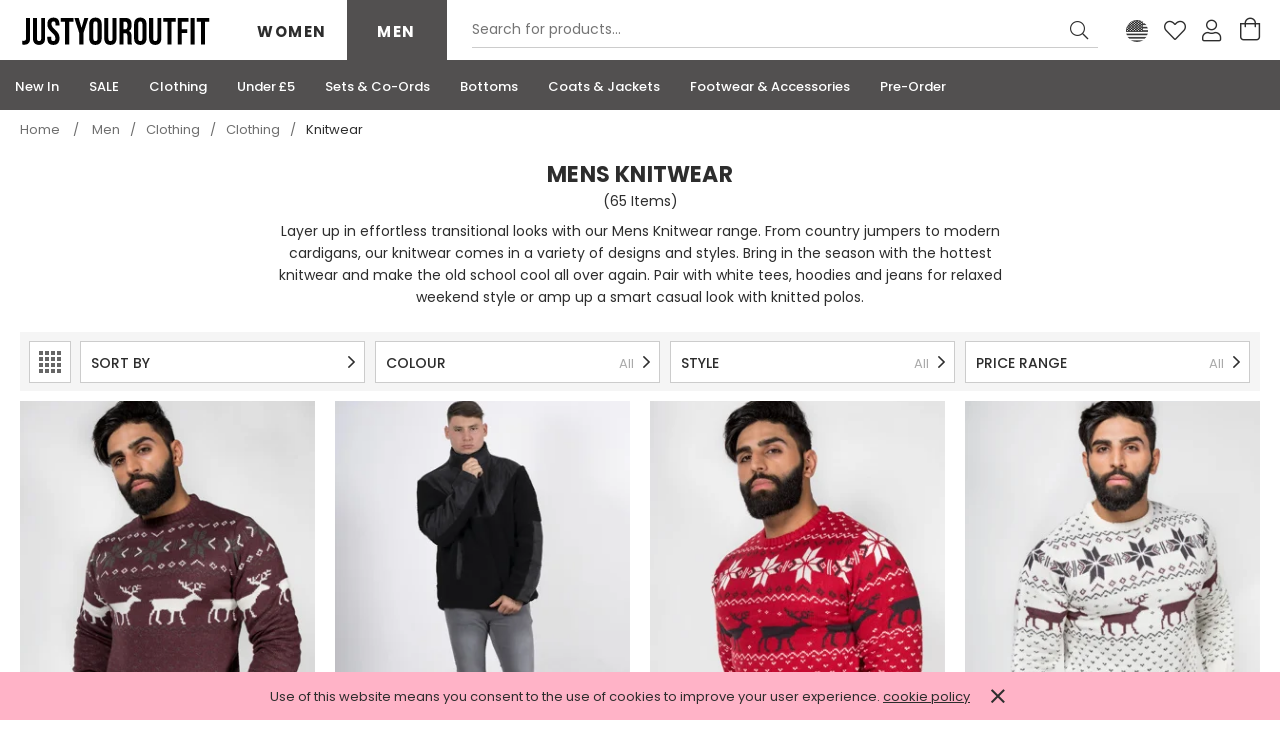

--- FILE ---
content_type: text/html; charset=utf-8
request_url: https://www.justyouroutfit.com/mens-knitwear/
body_size: 31794
content:

<!doctype html>
<!--[if lt IE 7]> <html class="no-js ie6 oldie" lang="en"> <![endif]-->
<!--[if IE 7]>    <html class="no-js ie7 oldie" lang="en"> <![endif]-->
<!--[if IE 8]>    <html class="no-js ie8 oldie" lang="en"> <![endif]-->
<!--[if (gte IE 9)|!(IE)]><!-->
<html lang="en">
<!--<![endif]-->
<head id="ctl00_ctl00_Head1"><title>
	Mens Knitwear | Modern Knitwear for Men | justyouroutfit
</title><meta name="description" content="Our Mens Knitwear ranges from everything from country jumpers to modern cardigans. Bring in the winter season with some fire looking knitwear from justyouroutfit" /><meta name="keywords" /><meta charset="utf-8" />
        <link type="text/css" href="/_common/css/main.css?v=638979238100326938" rel="stylesheet" media="all" />
    
    <!--[if lt IE 9]><link rel="stylesheet" href="/_common/css/ie8down.css" /><link rel="stylesheet" href="/_common/css/web-icons-ie7.css" /><script src="http://ie7-js.googlecode.com/svn/version/2.1(beta4)/IE8.js"></script><![endif]-->

    <meta name="viewport" content="width=device-width, initial-scale=1" /><link rel="shortcut icon" href="/favicon.ico" type="image/x-icon" /><link rel="apple-touch-icon" sizes="57x57" href="/apple-touch-icon-57x57.png" /><link rel="apple-touch-icon" sizes="60x60" href="/apple-touch-icon-60x60.png" /><link rel="apple-touch-icon" sizes="72x72" href="/apple-touch-icon-72x72.png" /><link rel="apple-touch-icon" sizes="76x76" href="/apple-touch-icon-76x76.png" /><link rel="apple-touch-icon" sizes="114x114" href="/apple-touch-icon-114x114.png" /><link rel="apple-touch-icon" sizes="120x120" href="/apple-touch-icon-120x120.png" /><link rel="apple-touch-icon" sizes="144x144" href="/apple-touch-icon-144x144.png" /><link rel="apple-touch-icon" sizes="152x152" href="/apple-touch-icon-152x152.png" /><link rel="apple-touch-icon" sizes="180x180" href="/apple-touch-icon-180x180.png" /><link rel="icon" type="image/png" href="/favicon-16x16.png" sizes="16x16" /><link rel="icon" type="image/png" href="/favicon-32x32.png" sizes="32x32" /><link rel="icon" type="image/png" href="/favicon-96x96.png" sizes="96x96" /><link rel="icon" type="image/png" href="/android-chrome-192x192.png" sizes="192x192" /><meta name="msapplication-square70x70logo" content="/smalltile.png" /><meta name="msapplication-square150x150logo" content="/mediumtile.png" /><meta name="msapplication-wide310x150logo" content="/widetile.png" /><meta name="msapplication-square310x310logo" content="/largetile.png" />
        <link rel="dns-prefetch" href="https://d2ptpgjeuon7yt.cloudfront.net/">
    
    
    <link rel="canonical" href=" https://www.justyouroutfit.com/mens-knitwear/”/>
    <link rel='next' href='/mens-knitwear/?page=2' />

<meta http-equiv="language" content="en" />
<meta name="distribution" content="Global" />
<meta name="rating" content="Safe For Kids" />
<meta name="expires" content="never" />
<meta name="robots" content="noodp,noydir" />
<script>
(function(i,s,o,g,r,a,m){i['GoogleAnalyticsObject']=r;i[r]=i[r]||function(){
	(i[r].q=i[r].q||[]).push(arguments)},i[r].l=1*new Date();a=s.createElement(o),
	m=s.getElementsByTagName(o)[0];a.async=1;a.src=g;m.parentNode.insertBefore(a,m)
})(window,document,'script','https://www.google-analytics.com/analytics.js','ga');
  ga('create', 'UA-125188772-1', 'auto');
  ga('send', 'pageview');
</script>
  <!-- Google Tag Manager -->
<script>
  window.afterLoadWithEvents = window.afterLoadWithEvents || [];
 window.afterLoadWithEvents.push(
            {
                f: 'loadGTM',
                evt: 'mousemove',
                el: document
            });
function loadGTM() {
  (function(w,d,s,l,i){w[l]=w[l]||[];w[l].push({'gtm.start':
new Date().getTime(),event:'gtm.js'});var f=d.getElementsByTagName(s)[0],
j=d.createElement(s),dl=l!='dataLayer'?'&l='+l:'';j.async=true;j.src=
'https://www.googletagmanager.com/gtm.js?id='+i+dl;f.parentNode.insertBefore(j,f);
})(window,document,'script','dataLayer','GTM-N2S3JV7');
}
</script>
<!-- End Google Tag Manager -->
  <script>
        (function(w,d,s,r,n){w.TrustpilotObject=n;w[n]=w[n]||function(){(w[n].q=w[n].q||[]).push(arguments)};
            a=d.createElement(s);a.async=1;a.src=r;a.type='text/java'+s;f=d.getElementsByTagName(s)[0];
            f.parentNode.insertBefore(a,f)})(window,document,'script', 'https://invitejs.trustpilot.com/tp.min.js', 'tp');
            tp('register', 'sT2JFomdGpKUwRc3');
</script>
  <!-- End Trustpilot JS -->
<!-- Hotjar Tracking Code for www.justyouroutfit.com -->
<script>
  window.afterLoadWithEvents.push(
            {
                f: 'loadHJ',
                evt: 'mousemove',
                el: document
            });
function loadHJ() {
    (function(h,o,t,j,a,r){
        h.hj=h.hj||function(){(h.hj.q=h.hj.q||[]).push(arguments)};
        h._hjSettings={hjid:1528359,hjsv:6};
        a=o.getElementsByTagName('head')[0];
        r=o.createElement('script');r.async=1;
        r.src=t+h._hjSettings.hjid+j+h._hjSettings.hjsv;
        a.appendChild(r);
    })(window,document,'https://static.hotjar.com/c/hotjar-','.js?sv=');
};
</script>
<!-- Facebook Pixel Code -->
<script>
    window.afterLoadWithEvents.push(
            {
                f: 'loadFB',
                evt: 'mousemove',
                el: document
            });
function loadFB() {
 !function(f,b,e,v,n,t,s)
 {if(f.fbq)return;n=f.fbq=function(){n.callMethod?
 n.callMethod.apply(n,arguments):n.queue.push(arguments)};
 if(!f._fbq)f._fbq=n;n.push=n;n.loaded=!0;n.version='2.0';
 n.queue=[];t=b.createElement(e);t.async=!0;
 t.src=v;s=b.getElementsByTagName(e)[0];
 s.parentNode.insertBefore(t,s)}(window, document,'script',
 'https://connect.facebook.net/en_US/fbevents.js');
 fbq('init', '945299422279410');
};
</script>
<!-- End Facebook Pixel Code -->
<!-- Google Tag Manager -->
<script>(function(w,d,s,l,i){w[l]=w[l]||[];w[l].push({'gtm.start':
new Date().getTime(),event:'gtm.js'});var f=d.getElementsByTagName(s)[0],
j=d.createElement(s),dl=l!='dataLayer'?'&l='+l:'';j.async=true;j.src=
'https://www.googletagmanager.com/gtm.js?id='+i+dl;f.parentNode.insertBefore(j,f);
})(window,document,'script','dataLayer','GTM-5GK3GQZ');</script>
<!-- End Google Tag Manager -->
<script type="application/ld+json"> {
    "@context": "http://schema.org",
    "@type": "Product",
    "name": "justyouroutfit",
    "aggregateRating":
    {
        "@type": "AggregateRating",
        "ratingValue": "4.3",
        "reviewCount": "1676"
    }
} </script>

    <!-- Pre Fetch -->
    <link rel="dns-prefetch preconnect" href="https://connect.facebook.net" crossorigin="" /><link rel="dns-prefetch preconnect" href="https://stats.g.doubleclick.net" crossorigin="" /><link rel="dns-prefetch preconnect" href="https://www.google.com" crossorigin="" /><link rel="dns-prefetch preconnect" href="https://www.googletagmanager.com" crossorigin="" /><link rel="dns-prefetch preconnect" href="https://static.hotjar.com" crossorigin="" /><link rel="dns-prefetch preconnect" href="https://www.google.co.uk" crossorigin="" /><link rel="dns-prefetch preconnect" href="https://script.hotjar.com" crossorigin="" /><link rel="dns-prefetch preconnect" href="https://www.google-analytics.com" crossorigin="" />

    <!-- Preload Fonts -->
    <link rel="preload" href="/_common/font/poppins-v19-latin-regular.woff2" as="font" type="font/woff2" crossorigin="" /><link rel="preload" href="/_common/font/poppins-v19-latin-italic.woff2" as="font" type="font/woff2" crossorigin="" /><link rel="preload" href="/_common/font/poppins-v19-latin-500.woff2" as="font" type="font/woff2" crossorigin="" /><link rel="preload" href="/_common/font/poppins-v19-latin-500italic.woff2" as="font" type="font/woff2" crossorigin="" /><link rel="preload" href="/_common/font/poppins-v19-latin-600.woff2" as="font" type="font/woff2" crossorigin="" /><link rel="preload" href="/_common/font/poppins-v19-latin-600italic.woff2" as="font" type="font/woff2" crossorigin="" /><link rel="preload" href="/_common/font/poppins-v19-latin-700.woff2" as="font" type="font/woff2" crossorigin="" /><link rel="preload" href="/_common/font/poppins-v19-latin-700italic.woff2" as="font" type="font/woff2" crossorigin="" /><link rel="next" href="/mens-knitwear/?page=2" /></head>

<body class='results cookieMessage'>
    <!-- Google Tag Manager (noscript) -->
<noscript><iframe src="https://www.googletagmanager.com/ns.html?id=GTM-N2S3JV7"
height="0" width="0" style="display:none;visibility:hidden"></iframe></noscript>
<!-- End Google Tag Manager (noscript) -->
<!-- Google Tag Manager (noscript) -->
<noscript><iframe src="https://www.googletagmanager.com/ns.html?id=GTM-5GK3GQZ"
height="0" width="0" style="display:none;visibility:hidden"></iframe></noscript>
<!-- End Google Tag Manager (noscript) -->
    <div class="m-overlay"></div>
    <div class="mega-overlay"></div>
    <div class="whole">
        <div class='cookie-popup'><div class='container'><p>Use of this website means you consent to the use of cookies to improve your user experience.  <a class="cookie-policy" href="https://www.justyouroutfit.com/cookie-policy">cookie policy</a></p><a class='cookie-agree' href='#'><i class='fa fal-times'></i></a></div></div>
        <form name="aspnetForm" method="post" action="/mens-knitwear/" onsubmit="javascript:return WebForm_OnSubmit();" id="aspnetForm">
<div>
<input type="hidden" name="__EVENTTARGET" id="__EVENTTARGET" value="" />
<input type="hidden" name="__EVENTARGUMENT" id="__EVENTARGUMENT" value="" />
<input type="hidden" name="__VIEWSTATE_KEY" id="__VIEWSTATE_KEY" value="VIEWSTATE#3.14.255.143#639050034877376078" />
<input type="hidden" name="__VIEWSTATE" id="__VIEWSTATE" value="" />
</div>

<script type="text/javascript">
//<![CDATA[
var theForm = document.forms['aspnetForm'];
if (!theForm) {
    theForm = document.aspnetForm;
}
function __doPostBack(eventTarget, eventArgument) {
    if (!theForm.onsubmit || (theForm.onsubmit() != false)) {
        theForm.__EVENTTARGET.value = eventTarget;
        theForm.__EVENTARGUMENT.value = eventArgument;
        theForm.submit();
    }
}
//]]>
</script>






<script type="text/javascript">
//<![CDATA[
function WebForm_OnSubmit() {
if (typeof(ValidatorOnSubmit) == "function" && ValidatorOnSubmit() == false) return false;
return true;
}
//]]>
</script>

<div>

	<input type="hidden" name="__EVENTVALIDATION" id="__EVENTVALIDATION" value="/wEdAJoBr1Vw9aGBC3r3jK9LxwpmD8MNT5FX+M6L69K6C80mtJcdXJoU9Fe8Ki8vwmNfujZILLSniROyKWZ9fzh2oM7KRQehmZDIYxtNf4qO3DMKBlVaVIZKqt5pv0ilDoAu0aWg93aLTq1/yMaaRNdmhGyd//PrgT6z3Ol3/LddBpVFRgN9RLkTHElZk2yPTcayqSyDv9mwvFCHeLqkM2tAcZ0U6U0Q2MsA0KvDyEozKOH/ysRtKlEFMUlay5ytUQ9XFfF7mD4FDTnPHxTWKenTdL4EqZlZspSopHZ+2PC3HIK17zVT7g6OVPhOOGROjDiygoU4D4YfuFnF/a4NTeaKUdxyhPf76+q3sIRAYrMj+Bk2ZheB4bc/DgTUIrDgl8akKm7NZZBUmE87Ekq3KvWscCDM05HpaXZXMFkBjt+/0L8M8p5iWm25B8PxWjmPiQx0aCrb+rCQ5bZUgbWUTiDaa3v7waU2GUQtYRDfJwHJ0v82GOQKUexRNqbYe/p90RpamFHuzgwpfaOo7vJDnUPeyDF4EFcU+V8HYzsOPtkjIUNwld0BUOTlSpkuMG6SNhtunF1qQyhd0GBUN96X+4txvyTEnlhvTpB2Qv2oyKSgkBwipSOQbLBjih5izh4/WPOyEzNfKrQ7E3MejLXli0TefGlMdESfvyoS6TVj0mnlI5Wsg53KJiOB0S7JPeBYY48t2coN9A+7PU2vBW9tTgPmeptJmWLzE2ZwKQ8iUYaY1tA/hKtjeZ2l7zi6WPkdmeUIyC+VmTFE8Dw8WIOdcOWn9PhxKXy0OEtLx1tNNtr/4b9csT6yb2AXpOftUb3oo4uzj0ijhnU0B2SkT/oQLmSxw+WmijOFYJF+cvcTfQlIPiVrn4uEqMFaEi/ASU7HTPkij8LFXLO+O0/mSudF649x7ldU/u4RK1NBY5iLrv8swqClDzUIJcI23P5/2TNi9aLc2t5zljgXdP3rJZe53g8ngl3PpfQ9Itr34YJSjcMb7RwBw5tfKzqtl3ONhjKZHRJ5c+bcOHGiiT6FLxKBHPArxi7IrgaigIew8K/a2dVU2h6Kj06wWk8KbdcTZwCr+109o0hSS84uijfg3QEj36QX0ASp+8os1cLFYZlLBub10qwsa5SM7bPzkqjE6l/YgG8+Jk+LmZlKGXOyq/vU2yybJNgo03kPyPCuwfyveP6nmIiK5bzkS+DFvh07V8yf7yC3S/Kv2QSlWcAeNBlO5t1u6ZKAuhktZad7ahEnfpy7slkOCFqTyGtDPPrJnhcctQkb/V84DHSAcTKG0qfv8glCx4qO4L5X6FBLGlYs+AHiN5SCcfW9smp85EhLDenc9UNxSYDsR8O8tXaMcD9TDwP54e7phVPIhiIz/yXFgxjDVK4Qfaqgs9vyivvnFNkEbcHEKktwIvkPyknEh7tlPSrwsxnzZEbZafJCqvwoJQTbDXstMwZbRSHSpvCRlUgYsvAX7Geic1YdrJ879vgBXN7WfUocT8mgI/8/dq9CIYqWPmgbTd5fHGK8o8iud7RZYJAKR5mVqcJCkKhc0pb8SVUTUuDFLwAoDjVG/t6DK4wdqDzIw1j8R+5FvN0N5blZIspPMNLwSn0iRQOeH4cwgvxDGlZTOvJlByTHlTxfL8SxUtWhHohfhg4z/wtKAJC52FdxY8Arm0nvXmrntTn+NTkn4gZwEW8Xnsn5tfqC3sdIrcdfvGpCHR9o8pOKcvCliZCmB5tKuazuH7FF+b8i3GEWgtBr5VX24rl0eYmBGjm5ju+R/sLMOWFO7SQBay76gsntiK35ot90OpcKP+Ckj1afg7QMD7/rZc5/BmSI4D0ykkrcN00+BOma7qz/nlYud2FjO4g7ISPaK2ZE8UIK2LIPD2vaHBYkANSAyxx7673rEcGZc5kD6FJnqN5xy5Bh8LipkBFqeKwhnI1VSOMScBjXquWmPTvJXIcXh4/y6tg6RjhoqFRZ3K/ruTncuMpvO+lRmKGbTTcYs1/iMlyQljOLXzqq/+E36mgxGX6QeEQHCNyiotag3tQCPzg0vO1bgaMiFVujRwqWtZXM3hpaOt4YobE5J36NKOmvgXRTD5kN7kMuTYiTfwpSdfo1kNbICq2vTXIEv5Ahd8Xed3uX/qGUc1GBJO2BIvaknGmh3yeyaXBIs3e2BYkh9APcA6zo1CS5ejyOktFlvUYzgwP4k7QUZfNAeCKu39k0KDU2gmpFTzQErSaHw2q791/NGAL5Ywv2SPqs1J6ecKj4f8qC+W8VbqP9ASZO8/A4jWBOG2pPVOXmygt/8Z74ApxZvPMCuPnb+f7yyWCe6TkryY6kUzOn1IeqUkpBSyt6tkWKERXrnT/ETtIU2TT8JiVnENN4dVwUNQO9IWnBnwKOHhBMYcFApll2jLF8TygtIKUHhwLRhCWe73w+jWbl53cX7MN51y2svHKyhZSjBSH9cKvGwc0mi5YezFxnJxt7nC0q7NZBrAD8oDFvzPMJkSIbIwd8h6pvQmMVdyWUDLO4/O2zHf9ZSnKSd905BRo09LNnNc9KIFHJBLeR//YwR0Je/[base64]/5nuvF/B565m5Exxkuc7esbwiTtoq+Z+AbbKSCIlcv0VJyBbTQ8OBTeSBHtSDRN0l31Xqok5IEJPqp/mHBazHkRUhTeQzITNlZy+J48HytrZmNoH0N0t0GrEQtGCr9TXGPSq/PUjBF/mIjdshkwFrrz9WQRdshxZFxLogQdoBMoiWBrjjceATe4+AoZuVuP9yk7sIhnG9iFn38LcIIMv7CsStLmwZ3rbDhVzylsUAa9xP3EonmMTeKaNUjYPBWCK/FFRhhBLl0rbUuP8yY09N478tZcVakGfLfLC1hHqmdFr4TSFhjFmNL0vkJMAOmwX/aVmCsAjiWZCM21BGZeBc74wREIb1pnIXpV56IZsgMv6qcYkJNHwf/3zlOqKLAxtdZOtjzf99uWpMIrDO30KFGJwCcnQo9F7Pg/sZhf3CV1EaSw92GyZlGsyjSTcZviVHyRJs0dlZjiUzhCrLcSlMTIHLgKWJs8LBL2wkoLIqRgea/5AiyvpNEqLHGdFqalGyiD5DmB0L88UNXiEMt7Uv4rYwQSVk1CeowcNmPqpaelrYVmafFCq+XrJV" />
</div>

            <!--[if lt IE 7]>
			<p class="browsehappy">You are using an <strong>outdated</strong> browser. Please <a href="http://browsehappy.com/">upgrade your browser</a> to improve your experience.</p>
		    <![endif]
-->

            
            <header class="masterHeader" role="banner">
                <a href="#content" class="visuallyhidden">Skip to content</a>



                <div class="headerTop group">
                    <div class="container-fluid group">
                        <div class="m-open headerMobileMenu">
                            <a href="#" class="menu" title="Open Navigation">
                                <i class="fa fal-bars"></i>
                            </a>
                        </div>
                        <a class="headerLogo" href="/" title="Go to homepage">Justyouroutfit</a>

                        <!-- /headerMobileMenu -->

                        <div class="m-nav">
                            <i class="m-nav__close fa fal-times"></i>
                            <div class="primaryNav m-nav__container">
                                <nav id="mainMenu" role="navigation" class="m-nav__nav">
                                    <ul class="headerTabs m-nav__tabs">

                                        <li class='m-nav__tab headerTab col3'><a class='m-nav__tab-link' href='/womens/'>Women</a><ul class='m-nav__menu menu '><li class='m-nav__item  col1 image--small'><a class='m-nav__link'   data-navigationmobile='https://d2ptpgjeuon7yt.cloudfront.net/category/mobilenavigation/150-150/123-sle-.jpg.webp'  href='/womens-sale/'><span>SALE</span></a></li><li class='m-nav__item  col1 image--small'><a class='m-nav__link'   data-navigationmobile='https://d2ptpgjeuon7yt.cloudfront.net/category/mobilenavigation/150-150/123-new-in.jpg.webp'  href='/new-in-womens/'><span>New In</span></a></li><li class='m-nav__item  col1'><a class='m-nav__link'    href='/under-5/'><span>Under £5</span></a></li><li class='m-nav__item  col1 image--small '><a class='m-nav__link'    data-navigationmobile='https://d2ptpgjeuon7yt.cloudfront.net/category/mobilenavigation/150-150/Clothing-.jpg.webp' href='/clothing/'><span>Clothing</span></a><div class='m-nav__sub-panel mega '><ul class='m-nav__sub-menu'><li class='m-nav__sub__item  col2  single-tier'><a class='m-nav__sub__link'    href='/#'><span>Clothing</span></a><div class='m-nav__sub__sub-panel mega '><ul class='m-nav__sub__sub-menu'><li class='m-nav__sub__sub__item  col1'><a class='m-nav__sub__sub__link'    href='/clothing/'><span>View All Clothing</span></a></li><li class='m-nav__sub__sub__item  col1'><a class='m-nav__sub__sub__link'    href='/womens-coats-jackets/'><span>Outerwear</span></a></li><li class='m-nav__sub__sub__item  col1'><a class='m-nav__sub__sub__link'    href='/womens-hoodies/'><span>Hoodies</span></a></li><li class='m-nav__sub__sub__item  col1'><a class='m-nav__sub__sub__link'    href='/co-ords/'><span>Co-Ords</span></a></li><li class='m-nav__sub__sub__item  col1'><a class='m-nav__sub__sub__link'    href='/womens-dresses/'><span>Dresses</span></a></li><li class='m-nav__sub__sub__item  col1'><a class='m-nav__sub__sub__link'    href='/knitwear/'><span>Knitwear</span></a></li><li class='m-nav__sub__sub__item  col1'><a class='m-nav__sub__sub__link'    href='/loungewear/'><span>Loungewear</span></a></li><li class='m-nav__sub__sub__item  col1'><a class='m-nav__sub__sub__link'    href='/womens-jeans/'><span>Jeans</span></a></li><li class='m-nav__sub__sub__item  col1'><a class='m-nav__sub__sub__link'    href='/jumpsuits-playsuits/'><span>Jumpsuits & Playsuits</span></a></li><li class='m-nav__sub__sub__item  col1'><a class='m-nav__sub__sub__link'    href='/womens-tops/'><span>Tops & Bodysuits</span></a></li><li class='m-nav__sub__sub__item  col1'><a class='m-nav__sub__sub__link'    href='/womens-short-sets/'><span>Short Sets</span></a></li><li class='m-nav__sub__sub__item  col1'><a class='m-nav__sub__sub__link'    href='/womens-skirts/'><span>Skirts</span></a></li><li class='m-nav__sub__sub__item  col1'><a class='m-nav__sub__sub__link'    href='/womens-shorts/'><span>Shorts & Skort</span></a></li><li class='m-nav__sub__sub__item  col1'><a class='m-nav__sub__sub__link'    href='/womens-trousers/'><span>Trousers</span></a></li><li class='m-nav__sub__sub__item  col1'><a class='m-nav__sub__sub__link'    href='/leggings/'><span>Leggings</span></a></li><li class='m-nav__sub__sub__item  col1'><a class='m-nav__sub__sub__link'    href='/womens-activewear/'><span>Activewear</span></a></li><li class='m-nav__sub__sub__item  col1'><a class='m-nav__sub__sub__link'    href='/cargos/'><span>Cargos</span></a></li><li class='m-nav__sub__sub__item  col1'><a class='m-nav__sub__sub__link'    href='/swimwear-beachwear/'><span>Swimwear</span></a></li><li class='m-nav__sub__sub__item  col1'><a class='m-nav__sub__sub__link'    href='/pyjamas/'><span>Pyjamas</span></a></li><li class='m-nav__sub__sub__item  col1'><a class='m-nav__sub__sub__link'    href='/denims/'><span>Denim</span></a></li></ul></div></li><li class='m-nav__sub__item  col1  single-tier'><div class='m-nav__sub__sub-panel mega '><ul class='m-nav__sub__sub-menu'><li class='m-nav__sub__sub__item  col1 image--large'><a class='m-nav__sub__sub__link'  data-navigation='https://d2ptpgjeuon7yt.cloudfront.net/category/navigation/300-300/Clothing-.jpg.webp'  data-navigationmobile='https://d2ptpgjeuon7yt.cloudfront.net/category/mobilenavigation/300-300/Clothing-1.jpg.webp'  href='/clothing/'><span>View All Clothing</span></a></li></ul></div></li></ul></div></li><li class='m-nav__item  col4 image--small '><a class='m-nav__link'    data-navigationmobile='https://d2ptpgjeuon7yt.cloudfront.net/category/mobilenavigation/150-150/30px-x-30px-dress.jpg.webp' href='/womens-dresses/'><span>Dresses</span></a><div class='m-nav__sub-panel mega '><ul class='m-nav__sub-menu'><li class='m-nav__sub__item  col1  single-tier'><a class='m-nav__sub__link'    href='/#'><span>LENGTH</span></a><div class='m-nav__sub__sub-panel mega '><ul class='m-nav__sub__sub-menu'><li class='m-nav__sub__sub__item  col1'><a class='m-nav__sub__sub__link'    href='/mini-dresses/'><span>Mini Dresses</span></a></li><li class='m-nav__sub__sub__item  col1'><a class='m-nav__sub__sub__link'    href='/midi-dresses/'><span>Midi Dresses</span></a></li><li class='m-nav__sub__sub__item  col1'><a class='m-nav__sub__sub__link'    href='/maxi-dresses/'><span>Maxi Dresses</span></a></li></ul></div></li><li class='m-nav__sub__item  col1  single-tier'><a class='m-nav__sub__link'    href='/#'><span>STYLES</span></a><div class='m-nav__sub__sub-panel mega '><ul class='m-nav__sub__sub-menu'><li class='m-nav__sub__sub__item  col1'><a class='m-nav__sub__sub__link'    href='/bodycon-dresses/'><span>Bodycon Dresses</span></a></li><li class='m-nav__sub__sub__item  col1'><a class='m-nav__sub__sub__link'    href='/ruched-dresses/'><span>Ruched Dresses</span></a></li><li class='m-nav__sub__sub__item  col1'><a class='m-nav__sub__sub__link'    href='/jumper-dresses/'><span>Jumper Dresses</span></a></li><li class='m-nav__sub__sub__item  col1'><a class='m-nav__sub__sub__link'    href='/shirt-dresses/'><span>Button Down Dresses</span></a></li></ul></div></li><li class='m-nav__sub__item  col1  single-tier'><a class='m-nav__sub__link'    href='/#'><span>OCCASIONS</span></a><div class='m-nav__sub__sub-panel mega '><ul class='m-nav__sub__sub-menu'><li class='m-nav__sub__sub__item  col1'><a class='m-nav__sub__sub__link'    href='/party-dresses/'><span>Party Dresses</span></a></li><li class='m-nav__sub__sub__item  col1'><a class='m-nav__sub__sub__link'    href='/summer-dresses/'><span>Sundresses</span></a></li><li class='m-nav__sub__sub__item  col1'><a class='m-nav__sub__sub__link'    href='/day-dresses/'><span>Day Dresses</span></a></li></ul></div></li><li class='m-nav__sub__item  col1  single-tier'><div class='m-nav__sub__sub-panel mega '><ul class='m-nav__sub__sub-menu'><li class='m-nav__sub__sub__item  col1 image--large'><a class='m-nav__sub__sub__link'  data-navigation='https://d2ptpgjeuon7yt.cloudfront.net/category/navigation/300-300/30px-x-30px-dress.jpg.webp'  data-navigationmobile='https://d2ptpgjeuon7yt.cloudfront.net/category/mobilenavigation/300-300/30px-x-30px-dress1.jpg.webp'  href='/womens-dresses/'><span>View All Dresses</span></a></li></ul></div></li></ul></div></li><li class='m-nav__item  col1 image--small '><a class='m-nav__link'    data-navigationmobile='https://d2ptpgjeuon7yt.cloudfront.net/category/mobilenavigation/150-150/loungewear-30px-x-30px1.jpg.webp' href='/loungewear/'><span>Loungewear</span></a><div class='m-nav__sub-panel mega '><ul class='m-nav__sub-menu'><li class='m-nav__sub__item  col2  single-tier'><a class='m-nav__sub__link'    href='/#'><span>Loungewear</span></a><div class='m-nav__sub__sub-panel mega '><ul class='m-nav__sub__sub-menu'><li class='m-nav__sub__sub__item  col1'><a class='m-nav__sub__sub__link'    href='/loungewear/'><span>View All Loungewear</span></a></li><li class='m-nav__sub__sub__item  col1'><a class='m-nav__sub__sub__link'    href='/tracksuits-2/'><span>Tracksuits</span></a></li><li class='m-nav__sub__sub__item  col4'><a class='m-nav__sub__sub__link'    href='/joggers/'><span>Joggers</span></a></li><li class='m-nav__sub__sub__item  col1'><a class='m-nav__sub__sub__link'    href='/leggings/'><span>Leggings</span></a></li><li class='m-nav__sub__sub__item  col4'><a class='m-nav__sub__sub__link'    href='/cardigans/'><span>Cardigans</span></a></li><li class='m-nav__sub__sub__item  col1'><a class='m-nav__sub__sub__link'    href='/lounge-sets/'><span>Lounge Sets</span></a></li><li class='m-nav__sub__sub__item  col4'><a class='m-nav__sub__sub__link'    href='/co-ords/'><span>Co-Ords</span></a></li><li class='m-nav__sub__sub__item  col1'><a class='m-nav__sub__sub__link'    href='/knitted-jumpers/'><span>Knitwear</span></a></li><li class='m-nav__sub__sub__item  col4'><a class='m-nav__sub__sub__link'    href='/womens-hoodies-jumpers/'><span>Hoodies & Jumpers</span></a></li><li class='m-nav__sub__sub__item  col1'><a class='m-nav__sub__sub__link'    href='/bicycle-shorts/'><span>Bicycle Shorts</span></a></li></ul></div></li><li class='m-nav__sub__item  col2  single-tier'><div class='m-nav__sub__sub-panel mega '><ul class='m-nav__sub__sub-menu'><li class='m-nav__sub__sub__item  col1 image--large'><a class='m-nav__sub__sub__link'  data-navigation='https://d2ptpgjeuon7yt.cloudfront.net/category/navigation/300-300/loungewear-30px-x-30px.jpg.webp'  data-navigationmobile='https://d2ptpgjeuon7yt.cloudfront.net/category/mobilenavigation/300-300/loungewear-30px-x-30px.jpg.webp'  href='/loungewear/'><span>View All Loungewear</span></a></li></ul></div></li></ul></div></li><li class='m-nav__item  col1 image--small '><a class='m-nav__link'    data-navigationmobile='https://d2ptpgjeuon7yt.cloudfront.net/category/mobilenavigation/150-150/300px-x-30px.jpg.webp' href='/womens-tops/'><span>Tops</span></a><div class='m-nav__sub-panel mega '><ul class='m-nav__sub-menu'><li class='m-nav__sub__item  col1  single-tier'><a class='m-nav__sub__link'    href='/#'><span>STYLES</span></a><div class='m-nav__sub__sub-panel mega '><ul class='m-nav__sub__sub-menu'><li class='m-nav__sub__sub__item  col1'><a class='m-nav__sub__sub__link'    href='/crop-tops/'><span>Crop Tops</span></a></li><li class='m-nav__sub__sub__item  col1'><a class='m-nav__sub__sub__link'    href='/corset/'><span>Corset</span></a></li><li class='m-nav__sub__sub__item  col1'><a class='m-nav__sub__sub__link'    href='/graphic-t-shirts/'><span>Graphic T-Shirts</span></a></li><li class='m-nav__sub__sub__item  col1'><a class='m-nav__sub__sub__link'    href='/bodysuits/'><span>Bodysuits</span></a></li><li class='m-nav__sub__sub__item  col1 image--small'><a class='m-nav__sub__sub__link'   data-navigationmobile='https://d2ptpgjeuon7yt.cloudfront.net/category/mobilenavigation/150-150/HOODDIES---JUMPERS.jpg.webp'  href='/womens-hoodies-jumpers/'><span>Hoodies & Jumpers</span></a></li><li class='m-nav__sub__sub__item  col1'><a class='m-nav__sub__sub__link'    href='/shirts-blouses-2/'><span>Shirts & Blouses</span></a></li><li class='m-nav__sub__sub__item  col1'><a class='m-nav__sub__sub__link'    href='/jumpers-sweatshirts/'><span>Jumpers & Sweatshirts</span></a></li></ul></div></li><li class='m-nav__sub__item  col1  single-tier'><div class='m-nav__sub__sub-panel mega '><ul class='m-nav__sub__sub-menu'><li class='m-nav__sub__sub__item  col1 image--large'><a class='m-nav__sub__sub__link'  data-navigation='https://d2ptpgjeuon7yt.cloudfront.net/category/navigation/300-300/300px-x-30px.jpg.webp'  data-navigationmobile='https://d2ptpgjeuon7yt.cloudfront.net/category/mobilenavigation/300-300/300px-x-30px1.jpg.webp'  href='/womens-tops/'><span>View All Tops</span></a></li></ul></div></li></ul></div></li><li class='m-nav__item  col1 image--small '><a class='m-nav__link'    data-navigationmobile='https://d2ptpgjeuon7yt.cloudfront.net/category/mobilenavigation/150-150/123-outwear-.jpg.webp' href='/womens-coats-jackets/'><span>Coats & Jackets</span></a><div class='m-nav__sub-panel mega '><ul class='m-nav__sub-menu'><li class='m-nav__sub__item  col2 '><a class='m-nav__sub__link'    href='/#'><span>Coats & Jackets</span></a><div class='m-nav__sub__sub-panel mega '><ul class='m-nav__sub__sub-menu'><li class='m-nav__sub__sub__item  col1'><a class='m-nav__sub__sub__link'    href='/womens-coats-jackets/'><span>View All Coats & Jackets</span></a></li><li class='m-nav__sub__sub__item  col1  single-tier'><a class='m-nav__sub__sub__link'    href='/coats/'><span>Coats</span></a><div class='m-nav__sub__sub__sub-panel mega '><ul class='m-nav__sub__sub__sub-menu'></ul></div></li><li class='m-nav__sub__sub__item  col1'><a class='m-nav__sub__sub__link'    href='/jackets-2/'><span>Jackets</span></a></li><li class='m-nav__sub__sub__item  col1'><a class='m-nav__sub__sub__link'    href='/varsity/'><span>Varsity</span></a></li><li class='m-nav__sub__sub__item  col1'><a class='m-nav__sub__sub__link'    href='/raincoats/'><span>Raincoats</span></a></li><li class='m-nav__sub__sub__item  col1'><a class='m-nav__sub__sub__link'    href='/shackets/'><span>Shackets</span></a></li><li class='m-nav__sub__sub__item  col1'><a class='m-nav__sub__sub__link'    href='/leather-jackets/'><span>Leather Jackets</span></a></li><li class='m-nav__sub__sub__item  col1'><a class='m-nav__sub__sub__link'    href='/denim-jackets-2/'><span>Denim Jackets</span></a></li><li class='m-nav__sub__sub__item  col1'><a class='m-nav__sub__sub__link'    href='/blazers/'><span>Blazers</span></a></li><li class='m-nav__sub__sub__item  col1'><a class='m-nav__sub__sub__link'    href='/gilets/'><span>Gilets</span></a></li></ul></div></li><li class='m-nav__sub__item  col1  single-tier'><div class='m-nav__sub__sub-panel mega '><ul class='m-nav__sub__sub-menu'><li class='m-nav__sub__sub__item  col1 image--large'><a class='m-nav__sub__sub__link'  data-navigation='https://d2ptpgjeuon7yt.cloudfront.net/category/navigation/300-300/outer-wear.jpg.webp'  data-navigationmobile='https://d2ptpgjeuon7yt.cloudfront.net/category/mobilenavigation/300-300/outer-wear.jpg.webp'  href='/womens-coats-jackets/'><span>View All Coats & Jackets</span></a></li></ul></div></li></ul></div></li><li class='m-nav__item  col4 image--small '><a class='m-nav__link'    data-navigationmobile='https://d2ptpgjeuon7yt.cloudfront.net/category/mobilenavigation/150-150/accessories-30px-x-30px1.jpg.webp' href='/shoes/'><span>Footwear & Accessories</span></a><div class='m-nav__sub-panel mega '><ul class='m-nav__sub-menu'><li class='m-nav__sub__item  col1  single-tier'><a class='m-nav__sub__link'    href='/#'><span>Footwear</span></a><div class='m-nav__sub__sub-panel mega '><ul class='m-nav__sub__sub-menu'><li class='m-nav__sub__sub__item  col1'><a class='m-nav__sub__sub__link'    href='/view-all-shoes/'><span>View All Footwear</span></a></li><li class='m-nav__sub__sub__item  col1'><a class='m-nav__sub__sub__link'    href='/sliders/'><span>Sliders</span></a></li><li class='m-nav__sub__sub__item  col1'><a class='m-nav__sub__sub__link'    href='/slippers-sliders/'><span>Slippers </span></a></li><li class='m-nav__sub__sub__item  col1'><a class='m-nav__sub__sub__link'    href='/sandals/'><span>Sandals</span></a></li><li class='m-nav__sub__sub__item  col1'><a class='m-nav__sub__sub__link'    href='/heels/'><span>Heels</span></a></li><li class='m-nav__sub__sub__item  col1'><a class='m-nav__sub__sub__link'    href='/flats/'><span>Flats</span></a></li><li class='m-nav__sub__sub__item  col1'><a class='m-nav__sub__sub__link'    href='/boots/'><span>Boots</span></a></li><li class='m-nav__sub__sub__item  col1'><a class='m-nav__sub__sub__link'    href='/trainers/'><span>Trainers</span></a></li></ul></div></li><li class='m-nav__sub__item  col2  single-tier'><a class='m-nav__sub__link'    href='/#'><span>Accessories</span></a><div class='m-nav__sub__sub-panel mega '><ul class='m-nav__sub__sub-menu'><li class='m-nav__sub__sub__item  col3 image--small'><a class='m-nav__sub__sub__link'   data-navigationmobile='https://d2ptpgjeuon7yt.cloudfront.net/category/mobilenavigation/150-150/accessories-30px-x-30px2.jpg.webp'  href='/all-accessories/'><span>View All Accessories</span></a></li><li class='m-nav__sub__sub__item  col1'><a class='m-nav__sub__sub__link'    href='/glam/'><span>Glam</span></a></li><li class='m-nav__sub__sub__item  col1'><a class='m-nav__sub__sub__link'    href='/belts/'><span>Belts</span></a></li><li class='m-nav__sub__sub__item  col1'><a class='m-nav__sub__sub__link'    href='/bags/'><span>Bags</span></a></li><li class='m-nav__sub__sub__item  col1'><a class='m-nav__sub__sub__link'    href='/sunglasses/'><span>Sunglasses</span></a></li><li class='m-nav__sub__sub__item  col1'><a class='m-nav__sub__sub__link'    href='/hats/'><span>Hats</span></a></li><li class='m-nav__sub__sub__item  col1'><a class='m-nav__sub__sub__link'    href='/necklaces/'><span>Necklaces</span></a></li><li class='m-nav__sub__sub__item  col1'><a class='m-nav__sub__sub__link'    href='/headscraves/'><span>Scarves & Bandanas</span></a></li><li class='m-nav__sub__sub__item  col1'><a class='m-nav__sub__sub__link'    href='/face-masks/'><span>Face Masks</span></a></li></ul></div></li><li class='m-nav__sub__item  col1  single-tier'><div class='m-nav__sub__sub-panel mega '><ul class='m-nav__sub__sub-menu'><li class='m-nav__sub__sub__item  col2 image--large'><a class='m-nav__sub__sub__link'  data-navigation='https://d2ptpgjeuon7yt.cloudfront.net/category/navigation/300-300/accessories-30px-x-30px.jpg.webp'  data-navigationmobile='https://d2ptpgjeuon7yt.cloudfront.net/category/mobilenavigation/300-300/accessories-30px-x-30px.jpg.webp'  href='/shoes/'><span>View All Shoes</span></a></li></ul></div></li></ul></div></li><li class='m-nav__item  col1 image--small'><a class='m-nav__link'   data-navigationmobile='https://d2ptpgjeuon7yt.cloudfront.net/category/mobilenavigation/150-150/123-pre-sale.jpg.webp'  href='/preorder/'><span>Pre-Order</span></a></li></ul></li><li class='m-nav__tab headerTab m-nav__tab--active active '><a class='m-nav__tab-link' href='/mens/'>Men</a><ul class='m-nav__menu menu  m-nav__menu--active active'><li class='m-nav__item  col2 image--small'><a class='m-nav__link'   data-navigationmobile='https://d2ptpgjeuon7yt.cloudfront.net/category/mobilenavigation/150-150/19th-may-6.jpg.webp'  href='/new-in-mens/'><span>New In </span></a></li><li class='m-nav__item  col1 image--small'><a class='m-nav__link'   data-navigationmobile='https://d2ptpgjeuon7yt.cloudfront.net/category/mobilenavigation/150-150/19th-may-7.jpg.webp'  href='/mens-sale/'><span>SALE</span></a></li><li class='m-nav__item  col2 image--small '><a class='m-nav__link'    data-navigationmobile='https://d2ptpgjeuon7yt.cloudfront.net/category/mobilenavigation/150-150/19th-may-3.jpg.webp' href='/all-mens-clothing/'><span>Clothing</span></a><div class='m-nav__sub-panel mega '><ul class='m-nav__sub-menu'><li class='m-nav__sub__item  col2  single-tier'><a class='m-nav__sub__link'    href='/#'><span>Clothing</span></a><div class='m-nav__sub__sub-panel mega '><ul class='m-nav__sub__sub-menu'><li class='m-nav__sub__sub__item  col1'><a class='m-nav__sub__sub__link'    href='/all-mens-clothing/'><span>View All Clothing</span></a></li><li class='m-nav__sub__sub__item  col1'><a class='m-nav__sub__sub__link'    href='/mens-coats-jackets/'><span>Coats & Jackets</span></a></li><li class='m-nav__sub__sub__item  col1'><a class='m-nav__sub__sub__link'    href='/mens-hoodies/'><span>Hoodies & Sweatshirt</span></a></li><li class='m-nav__sub__sub__item  col1'><a class='m-nav__sub__sub__link'    href='/mens-knitwear/'><span>Knitwear</span></a></li><li class='m-nav__sub__sub__item  col1'><a class='m-nav__sub__sub__link'    href='/mens-tracksuits/'><span>Tracksuits</span></a></li><li class='m-nav__sub__sub__item  col1'><a class='m-nav__sub__sub__link'    href='/mens-jeans-trousers/'><span>Jeans & Trousers</span></a></li><li class='m-nav__sub__sub__item  col1'><a class='m-nav__sub__sub__link'    href='/mens-jogging-bottoms/'><span>Joggers</span></a></li><li class='m-nav__sub__sub__item  col1'><a class='m-nav__sub__sub__link'    href='/mens-shirts/'><span>Shirts</span></a></li><li class='m-nav__sub__sub__item  col1'><a class='m-nav__sub__sub__link'    href='/mens-tops/'><span>T-Shirts & Vests</span></a></li><li class='m-nav__sub__sub__item  col1'><a class='m-nav__sub__sub__link'    href='/sets/'><span>Short Sets</span></a></li><li class='m-nav__sub__sub__item  col1'><a class='m-nav__sub__sub__link'    href='/mens-swimwear/'><span>Swimwear</span></a></li><li class='m-nav__sub__sub__item  col1'><a class='m-nav__sub__sub__link'    href='/mens-shorts/'><span>Shorts</span></a></li></ul></div></li><li class='m-nav__sub__item  col1  single-tier'><div class='m-nav__sub__sub-panel mega '><ul class='m-nav__sub__sub-menu'><li class='m-nav__sub__sub__item  col1 image--large'><a class='m-nav__sub__sub__link'  data-navigation='https://d2ptpgjeuon7yt.cloudfront.net/category/navigation/300-300/19th-may-3.jpg.webp'  data-navigationmobile='https://d2ptpgjeuon7yt.cloudfront.net/category/mobilenavigation/300-300/19th-may-31.jpg.webp'  href='/all-mens-clothing/'><span>View All Clothing</span></a></li></ul></div></li></ul></div></li><li class='m-nav__item  col1'><a class='m-nav__link'    href='/mens/under-5-mens-clothing/'><span>Under £5</span></a></li><li class='m-nav__item  col1 image--small'><a class='m-nav__link'   data-navigationmobile='https://d2ptpgjeuon7yt.cloudfront.net/category/mobilenavigation/150-150/19th-may-51.jpg.webp'  href='/mens-tracksuits/'><span>Sets & Co-Ords</span></a></li><li class='m-nav__item  col1 image--small '><a class='m-nav__link'    data-navigationmobile='https://d2ptpgjeuon7yt.cloudfront.net/category/mobilenavigation/150-150/19th-may-21.jpg.webp' href='/mens-jeans-trousers/'><span>Bottoms</span></a><div class='m-nav__sub-panel mega '><ul class='m-nav__sub-menu'><li class='m-nav__sub__item  col1  single-tier'><a class='m-nav__sub__link'    href='/#'><span>Jeans & Trousers</span></a><div class='m-nav__sub__sub-panel mega '><ul class='m-nav__sub__sub-menu'><li class='m-nav__sub__sub__item  col1'><a class='m-nav__sub__sub__link'    href='/mens-jeans-trousers/'><span>View All Jeans & Trousers</span></a></li><li class='m-nav__sub__sub__item  col1'><a class='m-nav__sub__sub__link'    href='/skinny-jeans-mens/'><span>Skinny Jeans</span></a></li><li class='m-nav__sub__sub__item  col1'><a class='m-nav__sub__sub__link'    href='/ripped-jeans-mens/'><span>Ripped Jeans</span></a></li><li class='m-nav__sub__sub__item  col1'><a class='m-nav__sub__sub__link'    href='/black-jeans-mens/'><span>Black Jeans</span></a></li><li class='m-nav__sub__sub__item  col1'><a class='m-nav__sub__sub__link'    href='/blue-jeans-mens/'><span>Blue Jeans</span></a></li></ul></div></li><li class='m-nav__sub__item  col1  single-tier'><div class='m-nav__sub__sub-panel mega '><ul class='m-nav__sub__sub-menu'><li class='m-nav__sub__sub__item  col1 image--large'><a class='m-nav__sub__sub__link'  data-navigation='https://d2ptpgjeuon7yt.cloudfront.net/category/navigation/300-300/19th-may-2.jpg.webp'  data-navigationmobile='https://d2ptpgjeuon7yt.cloudfront.net/category/mobilenavigation/300-300/19th-may-2.jpg.webp'  href='/mens-jeans-trousers/'><span>View All Jeans & Trousers</span></a></li></ul></div></li></ul></div></li><li class='m-nav__item  col1 image--small '><a class='m-nav__link'    data-navigationmobile='https://d2ptpgjeuon7yt.cloudfront.net/category/mobilenavigation/150-150/19th--may-11.jpg.webp' href='/mens-coats-jackets/'><span>Coats & Jackets</span></a><div class='m-nav__sub-panel mega '><ul class='m-nav__sub-menu'><li class='m-nav__sub__item  col1  single-tier'><a class='m-nav__sub__link'    href='/#'><span>Coats & Jackets</span></a><div class='m-nav__sub__sub-panel mega '><ul class='m-nav__sub__sub-menu'><li class='m-nav__sub__sub__item  col1'><a class='m-nav__sub__sub__link'    href='/mens-coats-jackets/'><span>View All Coats & Jackets</span></a></li><li class='m-nav__sub__sub__item  col1'><a class='m-nav__sub__sub__link'    href='/puffer-jackets-mens/'><span>Puffer</span></a></li><li class='m-nav__sub__sub__item  col1'><a class='m-nav__sub__sub__link'    href='/bomber-jackets-mens/'><span>Bomber</span></a></li><li class='m-nav__sub__sub__item  col1'><a class='m-nav__sub__sub__link'    href='/gilet-mens/'><span>Gilet</span></a></li></ul></div></li><li class='m-nav__sub__item  col1  single-tier'><div class='m-nav__sub__sub-panel mega '><ul class='m-nav__sub__sub-menu'><li class='m-nav__sub__sub__item  col1 image--large'><a class='m-nav__sub__sub__link'  data-navigation='https://d2ptpgjeuon7yt.cloudfront.net/category/navigation/300-300/19th--may-1.jpg.webp'  data-navigationmobile='https://d2ptpgjeuon7yt.cloudfront.net/category/mobilenavigation/300-300/19th--may-1.jpg.webp'  href='/mens-coats-jackets/'><span>View All Coats & Jackets</span></a></li></ul></div></li></ul></div></li><li class='m-nav__item  col1 image--small'><a class='m-nav__link'   data-navigationmobile='https://d2ptpgjeuon7yt.cloudfront.net/category/mobilenavigation/150-150/mens-shoed-cat.jpg.webp'  href='/mens-shoes-accessories/'><span>Footwear & Accessories</span></a></li><li class='m-nav__item  col1 image--small'><a class='m-nav__link'   data-navigationmobile='https://d2ptpgjeuon7yt.cloudfront.net/category/mobilenavigation/150-150/19th-may-8.jpg.webp'  href='/preorder/'><span>Pre-Order</span></a></li></ul></li>

                                        <li class="m-nav__item  m-nav__item--currency">
                                            <a href="#" class="m-nav__link m-nav__link--currency" data-action="changecountry">
                                                <span>Currency</span>
                                                <div class="m-nav__currency">
                                                    <span>$ USD</span>
                                                    <img class='m-nav__flag lazyload' alt='United States' data-src='/files-system/country_images/226.jpg'>
                                                </div>
                                            </a>
                                        </li>

                                        <div class="m-nav-more" id="advert-1">
  <div class="m-nav-more__header">More JYO</div>
  <div class="m-nav-more__row">
  	
    <div class="m-nav-more__col">
      <a class="m-nav-more__link" href="/klarna/">
        <img class="m-nav-more__image" src="https://d2ptpgjeuon7yt.cloudfront.net/block/g_63/Untitled_2.png.webp" alt="Pay in 3 with Klarna" width="300" height="200">
        <div class="m-nav-more__title">Pay in 3 with Klarna</div>
      </a>
    </div>
    
    <div class="m-nav-more__col">
      <a class="m-nav-more__link" href="/mens-tracksuits/">
        <img class="m-nav-more__image" src="https://d2ptpgjeuon7yt.cloudfront.net/block/g_63/TRENDING_TRACKSUITS.jpg.webp" alt="Mens Trending Tracksuits" width="280" height="186">
        <div class="m-nav-more__title">Mens Trending Tracksuits</div>
      </a>
    </div>
    
    <div class="m-nav-more__col">
      <a class="m-nav-more__link" href="/student-discount/">
        <img class="m-nav-more__image" src="https://d2ptpgjeuon7yt.cloudfront.net/block/g_63/clearpay.png.webp" alt="Pay in 4, interest-free" width="300" height="200">
        <div class="m-nav-more__title">Pay in 4, interest-free</div>
      </a>
    </div>
    
    <div class="m-nav-more__col">
      <a class="m-nav-more__link" href="/delivery/">
        <img class="m-nav-more__image" src="https://d2ptpgjeuon7yt.cloudfront.net/block/g_63/Free_30_Delivery.png.webp" alt="Free Delivery Over £30" width="300" height="200">
        <div class="m-nav-more__title">Free Delivery Over £30</div>
      </a>
    </div>
    
  </div>
</div>

<div class="m-nav-more" id="advert-2">
  <div class="m-nav-more__header">More JYO</div>
  <div class="m-nav-more__row">
  	
    <div class="m-nav-more__col">
      <a class="m-nav-more__link" href="/klarna/">
        <img class="m-nav-more__image" src="https://d2ptpgjeuon7yt.cloudfront.net/block/g_63/Untitled_2.png.webp" alt="Pay in 3 with Klarna" width="300" height="200">
        <div class="m-nav-more__title">Pay in 3 with Klarna</div>
      </a>
    </div>
    
    <div class="m-nav-more__col">
      <a class="m-nav-more__link" href="/laybuy/">
        <img class="m-nav-more__image" src="https://d2ptpgjeuon7yt.cloudfront.net/block/g_63/Laybuy.png.webp" alt="Pay in 6 with Laybuy" width="300" height="200">
        <div class="m-nav-more__title">Pay in 6 with Laybuy</div>
      </a>
    </div>
    
    <div class="m-nav-more__col">
      <a class="m-nav-more__link" href="/student-discount/">
        <img class="m-nav-more__image" src="https://d2ptpgjeuon7yt.cloudfront.net/block/g_63/clearpay.png.webp" alt="Pay in 4, interest-free" width="300" height="200">
        <div class="m-nav-more__title">Pay in 4, interest-free</div>
      </a>
    </div>
    
    <div class="m-nav-more__col">
      <a class="m-nav-more__link" href="/delivery/">
        <img class="m-nav-more__image" src="https://d2ptpgjeuon7yt.cloudfront.net/block/g_63/Free_30_Delivery.png.webp" alt="Free Delivery Over £30" width="300" height="200">
        <div class="m-nav-more__title">Free Delivery Over £30</div>
      </a>
    </div>
    
  </div>
</div>

                                        

                                        
                                    </ul>
                                </nav>
                            </div>
                        </div>

                        <div id="ctl00_ctl00_searchWrap" class="headerSearch">
                            <div class="group search clearfix">
                                <label for="ctl00_ctl00_txtSearch" id="ctl00_ctl00_searchLabel" class="visuallyhidden">Search for products</label>
                                <input name="ctl00$ctl00$txtSearch" type="text" id="ctl00_ctl00_txtSearch" class="clearField text" data-go="btnSearch" placeholder="Search for products..." />
                                <a id="ctl00_ctl00_btnSearch" data-action="search" class="go" href="javascript:__doPostBack(&#39;ctl00$ctl00$btnSearch&#39;,&#39;&#39;)"><span>GO</span><i class="fa fal-search"></i></a>
                            </div>
                            <label for="ctl00_ctl00_txtSearch" id="ctl00_ctl00_searchSite" class="toggleSearch"><i class="fa fal-search"></i></label>
                        </div>
                        <!-- /headerSearch -->

                        <div class="headerIcons">

                            <div class="headerIcon headerCurrency" data-currency="$">
                                <img alt='United States' src='/files-system/country_images/226.jpg'>
                            </div>
                            <!-- headerCurrency -->

                            <a class="headerIcon headerWishlist fa fal-heart" href="/wishlist/">
                                <span class="count" data-container="wishlistCount">
                                    0
                                </span>
                            </a>
                            <!--/headerWishlist -->

                            
                            <a class="headerIcon headerAccount fa fal-user" href="/login/" title="Login to your account"></a>
                            

                            <!-- /headerAccount -->


                            <div class="headerBasket empty">
                                

<a class="headerIcon fa fal-shopping-bag" href="/basket/" title="Basket">
    <span class="count" data-id='basket-items'><span class='jyo'>JYO</span></span>
    
</a>
                                <div class="basket-summary">
                                    <div class="basket-summary-container" data-container="basketsummary">
                                        <header>Your shopping bag (0) </header><div class='basket-summary-height'></div><div class='total'><table><tbody><tr><th class='label'>Subtotal</th><td>$0.00</td></tr></tbody></table></div><div class='order__actions'><a href = '/basket/' class='button green-button'>Checkout Securely</a></div><div class='basket-summary__promo'></div>
                                    </div>
                                </div>
                                <!-- / basket-summary -->
                            </div>
                            <!-- / headerBasket -->
                        </div>
                        <!-- /headerIcons -->
                    </div>
                    <!-- container-fluid -->
                </div>



                <!-- <div class="headerTop group">
                    <div class="container-fluid group">
                        <div class="headerTel">
                            <a id="ctl00_ctl00_phoneNoLink" href="tel:+447459922708">
                                <i class="fa fal-phone"></i>
                                <span>
                                    
                                </span>
                            </a>
                        </div>
                        <div class="headerEmail">
                            <a id="ctl00_ctl00_siteEmailLink" href="mailto:">
                                <i class="fa fal-envelope"></i>
                                <span>
                                    
                                </span>
                            </a>
                        </div>
                        <div class="headerVAT">
                            
                        </div>
                    </div>
                </div>
                <! /headerTop -->


            </header>
            <!--/masterHeader-->
            
            
            

    <div class="content group" id="content" role="main">
    
           
     

        <div class="breadcrumbResults">
            
<!-- Breadcrumb -->
<div id="ctl00_ctl00_ContentMain_breadcrumb_breadcrumbwrap" class="breadcrumb">
    <div class="container-fluid">
        <div class="row">
            <ul class="group col-xs-12" itemscope itemtype="https://schema.org/BreadcrumbList">
                <li class="homepage" itemprop="itemListElement" itemscope
      itemtype="https://schema.org/ListItem">
                    <a itemprop="item" href="/">
                          <span itemprop="name">Home</span>                          
                    </a>
                    <meta itemprop="position" content="1" />
                    <span class="slash">/</span>
                </li>
                <li itemtype="https://schema.org/ListItem" itemprop='itemListElement' itemscope><a itemprop='item' href="/mens/"><span itemprop="name">Men</span></a><span class="slash">/</span><meta itemprop="position" content='2' /></li><li itemtype="https://schema.org/ListItem" itemprop='itemListElement' itemscope><a itemprop='item' href="/all-mens-clothing/"><span itemprop="name">Clothing</span></a><span class="slash">/</span><meta itemprop="position" content='3' /></li><li itemtype="https://schema.org/ListItem" itemprop='itemListElement' itemscope><a itemprop='item' href="#"><span itemprop="name">Clothing</span></a><span class="slash">/</span><meta itemprop="position" content='4' /></li><li itemtype="https://schema.org/ListItem" itemprop='itemListElement' itemscope><span itemprop="name"><a itemprop='item' href="/mens-knitwear/"><span itemprop="name">Knitwear</span></a></span><meta itemprop="position" content='5' /></li>
            </ul>
            <!--  -->
        </div>
    </div>
</div>
<!-- /breadcrumb -->
        </div>

        


        
       
    <div class="resultsTop group">
        <div class="container-fluid narrow">
            <div class="group">
                <div class="smallBanner">
                    
                </div>
                <div class="seoText group">
                    
                    <div id="ctl00_ctl00_ContentMain_ContentPlaceHolder1_topText" class="topText">
                        <h1><span>Mens Knitwear</span></h1>
                        <div id="ctl00_ctl00_ContentMain_ContentPlaceHolder1_itemsWrap" class="itemCount" data-container="itemCount">
                            (65
                            Items)
                        </div>

                                                
                        <div class="showHideText"><p>Layer up in effortless transitional looks with our Mens Knitwear range. From country jumpers to modern cardigans, our knitwear comes in a variety of designs and styles. Bring in the season with the hottest knitwear and make the old school cool all over again. Pair with white tees, hoodies and jeans for relaxed weekend style or amp up a smart casual look with knitted polos.</p></div>
                        <div class="showHideButton">
                            <i class="fa fal-chevron-down"></i>
                            <i class="fa fal-chevron-up"></i>
                        </div>
                        </div>
                </div>
            </div>
        </div>
    </div>

    <div id="layout" class="resultsBottom group horizontal-filters container-fluid show4 filters-on ">

        <div id="ctl00_ctl00_ContentMain_ContentPlaceHolder1_sort_psize_wrap1" class="options group first options-sidebar">
            <div class="options-container">

                
                <a class="refine filter-toggle button action fr  " href="#">Refine<span data-el="filtercount"></span><i class="fa fal-sliders-h"></i></a>
                
                <div class="mGroup group">
                    <div class="showHideFilter">
                            <i class="fa fal-filter"></i>
                            <span class="hide">Hide Filters</span>
                            <span class="show">Show Filters</span>
                        </div>
                   
                    <div class="perRow group">
                        <a href="#" class="layoutswitch" title="Change products per row"><span></span></a>
                    </div>
                
                    <div class="filters">
                        <section class="section sortBy ">
                            <header class="closed">
                                <div class="title">Sort By</div>
                                <div class="fr" data-container="sortnow">
                                    
                                    <i class="fa fal-angle-right"></i>
                                </div>
                            </header>
                            <div class="content">
                                <ul data-action='sort'>                                    
                                    <li data-value="7">Best Selling</li>
                                    <li data-value="2">Low to High</li>
                                    <li data-value="3">High to Low</li>
                                    <li data-value="5">A to Z</li>
                                    <li data-value="6">Z to A</li>
                                    <li data-value="1">New In</li>
                                </ul>
                            </div>
                        </section>
                    </div>
                
                    <!-- /filters -->
                </div>
                <!-- /mgroup -->
            </div>
        </div>

        
        <aside class="sidebar group">

            <header class="filters-header group">
                <span>Filters</span>
                <a class="clearAll" href="#" data-action="clearfilters" style="display:none">Clear All</a>
                <div class="filter-toggle close"><i class="fa fal-times"></i></div>
            </header>

            <input type="hidden" name="ctl00$ctl00$ContentMain$ContentPlaceHolder1$filtercatid" id="ctl00_ctl00_ContentMain_ContentPlaceHolder1_filtercatid" />
            <input type="hidden" name="ctl00$ctl00$ContentMain$ContentPlaceHolder1$maxpricef" id="ctl00_ctl00_ContentMain_ContentPlaceHolder1_maxpricef" value="30.990000" />
            <input type="hidden" name="ctl00$ctl00$ContentMain$ContentPlaceHolder1$minpricef" id="ctl00_ctl00_ContentMain_ContentPlaceHolder1_minpricef" value="2.990000" />
            <section id="ctl00_ctl00_ContentMain_ContentPlaceHolder1_nowfilterwrap" class="activeFilters open" data-el="nowfwrap" style="display: none">
                <span class="header group">
                    <span class="title">Active Filters</span>
                    <a id="ctl00_ctl00_ContentMain_ContentPlaceHolder1_btnClearAll" data-action="clearfilters" href="javascript:__doPostBack(&#39;ctl00$ctl00$ContentMain$ContentPlaceHolder1$btnClearAll&#39;,&#39;&#39;)">Clear All</a>
                </span>
                <ul class="group" data-container="nowfilters">
                    
                </ul>
            </section>

            <div class="filters group">
                <div class="filters-wrap">
                    <a href="#" class="layoutswitch" title="Change products per row"><span></span></a>
                    <section class="section sortBy  ">
                        <header class="closed">
                            <div class="title">Sort By</div>
                            <div class="fr" data-container="sortnow">
                                
                                <i class="fa fal-angle-right"></i>
                            </div>
                        </header>
                        <div class="content">
                            <ul data-action='sort'>
                                <li data-value="7">Best Selling</li>
                                <li data-value="2">Low to High</li>
                                <li data-value="3">High to Low</li>
                                <li data-value="5">A to Z</li>
                                <li data-value="6">Z to A</li>
                                <li data-value="1">New In</li>
                            </ul>
                        </div>
                    </section>


                    

                    
                        
                            <section class="productFilters">
                                <header class="open">
                                    <div class="title">Colour<input type="hidden" name="ctl00$ctl00$ContentMain$ContentPlaceHolder1$RepeaterleftNav$ctl01$filtername" id="ctl00_ctl00_ContentMain_ContentPlaceHolder1_RepeaterleftNav_ctl01_filtername" value="Colour" />
                                    </div>
                                    <div class="fr" data-container="filter-now">
                                        
                                                <span class="all">All</span>
                                            
                                        <i class="fa fal-angle-right"></i>
                                    </div>
                                </header>
                                <ul class="sideFilters">
                                    
                                            <li class="" data-show='true'>
                                                <input type="hidden" name="ctl00$ctl00$ContentMain$ContentPlaceHolder1$RepeaterleftNav$ctl01$RepeaterValues$ctl00$attrid" id="ctl00_ctl00_ContentMain_ContentPlaceHolder1_RepeaterleftNav_ctl01_RepeaterValues_ctl00_attrid" value="9" />
                                                <a data-action="filter" data-param="9|Beige" href="#">Beige<span>(1)</span></a>
                                            </li>
                                        
                                            <li class="" data-show='true'>
                                                <input type="hidden" name="ctl00$ctl00$ContentMain$ContentPlaceHolder1$RepeaterleftNav$ctl01$RepeaterValues$ctl01$attrid" id="ctl00_ctl00_ContentMain_ContentPlaceHolder1_RepeaterleftNav_ctl01_RepeaterValues_ctl01_attrid" value="9" />
                                                <a data-action="filter" data-param="9|Black" href="#">Black<span>(15)</span></a>
                                            </li>
                                        
                                            <li class="" data-show='true'>
                                                <input type="hidden" name="ctl00$ctl00$ContentMain$ContentPlaceHolder1$RepeaterleftNav$ctl01$RepeaterValues$ctl02$attrid" id="ctl00_ctl00_ContentMain_ContentPlaceHolder1_RepeaterleftNav_ctl01_RepeaterValues_ctl02_attrid" value="9" />
                                                <a data-action="filter" data-param="9|Blue" href="#">Blue<span>(2)</span></a>
                                            </li>
                                        
                                            <li class="" data-show='true'>
                                                <input type="hidden" name="ctl00$ctl00$ContentMain$ContentPlaceHolder1$RepeaterleftNav$ctl01$RepeaterValues$ctl03$attrid" id="ctl00_ctl00_ContentMain_ContentPlaceHolder1_RepeaterleftNav_ctl01_RepeaterValues_ctl03_attrid" value="9" />
                                                <a data-action="filter" data-param="9|Burgundy" href="#">Burgundy<span>(1)</span></a>
                                            </li>
                                        
                                            <li class="" data-show='true'>
                                                <input type="hidden" name="ctl00$ctl00$ContentMain$ContentPlaceHolder1$RepeaterleftNav$ctl01$RepeaterValues$ctl04$attrid" id="ctl00_ctl00_ContentMain_ContentPlaceHolder1_RepeaterleftNav_ctl01_RepeaterValues_ctl04_attrid" value="9" />
                                                <a data-action="filter" data-param="9|Charcoal" href="#">Charcoal<span>(6)</span></a>
                                            </li>
                                        
                                            <li class="" data-show='true'>
                                                <input type="hidden" name="ctl00$ctl00$ContentMain$ContentPlaceHolder1$RepeaterleftNav$ctl01$RepeaterValues$ctl05$attrid" id="ctl00_ctl00_ContentMain_ContentPlaceHolder1_RepeaterleftNav_ctl01_RepeaterValues_ctl05_attrid" value="9" />
                                                <a data-action="filter" data-param="9|Cream" href="#">Cream<span>(3)</span></a>
                                            </li>
                                        
                                            <li class="" data-show='true'>
                                                <input type="hidden" name="ctl00$ctl00$ContentMain$ContentPlaceHolder1$RepeaterleftNav$ctl01$RepeaterValues$ctl06$attrid" id="ctl00_ctl00_ContentMain_ContentPlaceHolder1_RepeaterleftNav_ctl01_RepeaterValues_ctl06_attrid" value="9" />
                                                <a data-action="filter" data-param="9|Grey" href="#">Grey<span>(10)</span></a>
                                            </li>
                                        
                                            <li class="" data-show='true'>
                                                <input type="hidden" name="ctl00$ctl00$ContentMain$ContentPlaceHolder1$RepeaterleftNav$ctl01$RepeaterValues$ctl07$attrid" id="ctl00_ctl00_ContentMain_ContentPlaceHolder1_RepeaterleftNav_ctl01_RepeaterValues_ctl07_attrid" value="9" />
                                                <a data-action="filter" data-param="9|Khaki" href="#">Khaki<span>(1)</span></a>
                                            </li>
                                        
                                            <li class="" data-show='true'>
                                                <input type="hidden" name="ctl00$ctl00$ContentMain$ContentPlaceHolder1$RepeaterleftNav$ctl01$RepeaterValues$ctl08$attrid" id="ctl00_ctl00_ContentMain_ContentPlaceHolder1_RepeaterleftNav_ctl01_RepeaterValues_ctl08_attrid" value="9" />
                                                <a data-action="filter" data-param="9|Navy" href="#">Navy<span>(15)</span></a>
                                            </li>
                                        
                                            <li class="" data-show='true'>
                                                <input type="hidden" name="ctl00$ctl00$ContentMain$ContentPlaceHolder1$RepeaterleftNav$ctl01$RepeaterValues$ctl09$attrid" id="ctl00_ctl00_ContentMain_ContentPlaceHolder1_RepeaterleftNav_ctl01_RepeaterValues_ctl09_attrid" value="9" />
                                                <a data-action="filter" data-param="9|Mocha" href="#">Mocha<span>(1)</span></a>
                                            </li>
                                        
                                            <li class="" data-show='true'>
                                                <input type="hidden" name="ctl00$ctl00$ContentMain$ContentPlaceHolder1$RepeaterleftNav$ctl01$RepeaterValues$ctl10$attrid" id="ctl00_ctl00_ContentMain_ContentPlaceHolder1_RepeaterleftNav_ctl01_RepeaterValues_ctl10_attrid" value="9" />
                                                <a data-action="filter" data-param="9|Red" href="#">Red<span>(7)</span></a>
                                            </li>
                                        
                                            <li class="" data-show='true'>
                                                <input type="hidden" name="ctl00$ctl00$ContentMain$ContentPlaceHolder1$RepeaterleftNav$ctl01$RepeaterValues$ctl11$attrid" id="ctl00_ctl00_ContentMain_ContentPlaceHolder1_RepeaterleftNav_ctl01_RepeaterValues_ctl11_attrid" value="9" />
                                                <a data-action="filter" data-param="9|Wine" href="#">Wine<span>(4)</span></a>
                                            </li>
                                        
                                </ul>
                                
                            </section>
                        
                            <section class="productFilters">
                                <header class="closed">
                                    <div class="title">Style<input type="hidden" name="ctl00$ctl00$ContentMain$ContentPlaceHolder1$RepeaterleftNav$ctl02$filtername" id="ctl00_ctl00_ContentMain_ContentPlaceHolder1_RepeaterleftNav_ctl02_filtername" value="Style" />
                                    </div>
                                    <div class="fr" data-container="filter-now">
                                        
                                                <span class="all">All</span>
                                            
                                        <i class="fa fal-angle-right"></i>
                                    </div>
                                </header>
                                <ul class="sideFilters">
                                    
                                            <li class="" data-show='true'>
                                                <input type="hidden" name="ctl00$ctl00$ContentMain$ContentPlaceHolder1$RepeaterleftNav$ctl02$RepeaterValues$ctl00$attrid" id="ctl00_ctl00_ContentMain_ContentPlaceHolder1_RepeaterleftNav_ctl02_RepeaterValues_ctl00_attrid" value="32" />
                                                <a data-action="filter" data-param="32|vests" href="#">vests<span>(2)</span></a>
                                            </li>
                                        
                                            <li class="" data-show='true'>
                                                <input type="hidden" name="ctl00$ctl00$ContentMain$ContentPlaceHolder1$RepeaterleftNav$ctl02$RepeaterValues$ctl01$attrid" id="ctl00_ctl00_ContentMain_ContentPlaceHolder1_RepeaterleftNav_ctl02_RepeaterValues_ctl01_attrid" value="32" />
                                                <a data-action="filter" data-param="32|jumpers" href="#">jumpers<span>(39)</span></a>
                                            </li>
                                        
                                            <li class="" data-show='true'>
                                                <input type="hidden" name="ctl00$ctl00$ContentMain$ContentPlaceHolder1$RepeaterleftNav$ctl02$RepeaterValues$ctl02$attrid" id="ctl00_ctl00_ContentMain_ContentPlaceHolder1_RepeaterleftNav_ctl02_RepeaterValues_ctl02_attrid" value="32" />
                                                <a data-action="filter" data-param="32|knitted jumpers" href="#">knitted jumpers<span>(47)</span></a>
                                            </li>
                                        
                                            <li class="" data-show='true'>
                                                <input type="hidden" name="ctl00$ctl00$ContentMain$ContentPlaceHolder1$RepeaterleftNav$ctl02$RepeaterValues$ctl03$attrid" id="ctl00_ctl00_ContentMain_ContentPlaceHolder1_RepeaterleftNav_ctl02_RepeaterValues_ctl03_attrid" value="32" />
                                                <a data-action="filter" data-param="32|sleeveless jumpers" href="#">sleeveless jumpers<span>(9)</span></a>
                                            </li>
                                        
                                            <li class="" data-show='true'>
                                                <input type="hidden" name="ctl00$ctl00$ContentMain$ContentPlaceHolder1$RepeaterleftNav$ctl02$RepeaterValues$ctl04$attrid" id="ctl00_ctl00_ContentMain_ContentPlaceHolder1_RepeaterleftNav_ctl02_RepeaterValues_ctl04_attrid" value="32" />
                                                <a data-action="filter" data-param="32|polo jumpers" href="#">polo jumpers<span>(1)</span></a>
                                            </li>
                                        
                                            <li class="" data-show='true'>
                                                <input type="hidden" name="ctl00$ctl00$ContentMain$ContentPlaceHolder1$RepeaterleftNav$ctl02$RepeaterValues$ctl05$attrid" id="ctl00_ctl00_ContentMain_ContentPlaceHolder1_RepeaterleftNav_ctl02_RepeaterValues_ctl05_attrid" value="32" />
                                                <a data-action="filter" data-param="32|cardigans" href="#">cardigans<span>(8)</span></a>
                                            </li>
                                        
                                            <li class="" data-show='true'>
                                                <input type="hidden" name="ctl00$ctl00$ContentMain$ContentPlaceHolder1$RepeaterleftNav$ctl02$RepeaterValues$ctl06$attrid" id="ctl00_ctl00_ContentMain_ContentPlaceHolder1_RepeaterleftNav_ctl02_RepeaterValues_ctl06_attrid" value="32" />
                                                <a data-action="filter" data-param="32|knitted cardigans" href="#">knitted cardigans<span>(6)</span></a>
                                            </li>
                                        
                                </ul>
                                
                            </section>
                        

                    <section id="ctl00_ctl00_ContentMain_ContentPlaceHolder1_pricefilter" class="section priceRange">
                        <header class="open">
                            <div class="title">Price Range</div>
                            <div class="fr" data-container="pricefileter">
                                     <span class='all'>All</span>
                                <i class="fa fal-angle-right"></i>
                            </div>
                        </header>
                        <div class="content">
                            <div id="slider-range" style="margin-right:20px"></div>
                            <input type="text" id="amount" style="border: 0; font-weight: 700;" />
                            <input type="submit" name="ctl00$ctl00$ContentMain$ContentPlaceHolder1$btnFilter" value="" id="ctl00_ctl00_ContentMain_ContentPlaceHolder1_btnFilter" class="applyprice" data-action="applypricefilter" style="display: none" />
                        </div>
                    </section>

                </div>
            </div>

            
            <div class="view-products button green-button filter-toggle" data-container="totalfiltered">
                View
                65
                Products >
            </div>
        </aside>
        <div class="horizontal-active"></div>
        <div class="mainColumn">
                <input type="hidden" name="ctl00$ctl00$ContentMain$ContentPlaceHolder1$qualityRating" id="ctl00_ctl00_ContentMain_ContentPlaceHolder1_qualityRating" value="0" />
                <input type="hidden" name="ctl00$ctl00$ContentMain$ContentPlaceHolder1$valueRating" id="ctl00_ctl00_ContentMain_ContentPlaceHolder1_valueRating" value="0" />
                <input type="hidden" name="ctl00$ctl00$ContentMain$ContentPlaceHolder1$performanceRating" id="ctl00_ctl00_ContentMain_ContentPlaceHolder1_performanceRating" value="0" />
                <input type="hidden" name="ctl00$ctl00$ContentMain$ContentPlaceHolder1$prodid" id="ctl00_ctl00_ContentMain_ContentPlaceHolder1_prodid" value="0" />

                
                    <div id="mainColumn">
                        
                        <!-- Featured Products -->
                        

                        <!-- Category/Search results layout -->
                        



                        <!-- Widget Blocks -->
                        

                        <!-- Regular results layout -->
                        <div id="ctl00_ctl00_ContentMain_ContentPlaceHolder1_PanelLayout1">
	
                            <div class="productResults" data-container="products">
                                <div class='product' data-id='28762'>
                                            <div class='product-container'>
                                                <a class='ratio ratio-1-2 image' href='/mens-burgandy-nordic-stag-festive-christmas-jumper/' title='Mens Burgundy Nordic Stag Festive Christmas Jumper'><img src='https://d2ptpgjeuon7yt.cloudfront.net/product-images/310-310/WINE-NORDIC-STAG-FESTIVE-CHRISTMAS-JUMPER--1-.jpg.webp' alt='Mens Burgandy Nordic Stag Festive Christmas Jumper' /></a>
                                                <div class='details'>                                                    
                                                    <!-- Rating -->
                                                    <div class='rating-container'>
                                                        <div class='rating'>
                                                            <div itemprop = 'aggregateRating' itemscope='' itemtype='http://schema.org/AggregateRating' class='stars small no'>
                                                                <meta itemprop = 'ratingValue' content='0'>
                                                                <meta itemprop = 'ratingCount' content='0'>
                                                            </div>
                                                        </div>
                                                        <div class='average'><a href = '/mens-burgandy-nordic-stag-festive-christmas-jumper/#reviews' class='reviewTab'>(0<span>&nbsp;reviews</span>)</a></div>
                                                    </div>
                                                    <i onclick = 'return toogleWish(this,"28-B84E-00121130789D")' class='fa fa-heart toSave'></i><div class="price-container group">
<span class='price'>£24.99</span>
</div>
                                                    
                                                    <a class='name' href='/mens-burgandy-nordic-stag-festive-christmas-jumper/' title='Mens Burgundy Nordic Stag Festive Christmas Jumper'>Mens Burgundy Nordic Stag Festive Christmas Jumper</a>      
                                                </div>
                                            </div>
                                        </div><div class='product' data-id='29858'>
                                            <div class='product-container'>
                                                <a class='ratio ratio-1-2 image' href='/men-s-black-half-zip-borg-pullover/' title='Mens Black Half Zip Borg Pullover'><img src='https://d2ptpgjeuon7yt.cloudfront.net/product-images/310-310/black-bog-zipup.jpg.webp' alt='Mens black half zip borg pullover ' /></a>
                                                <div class='details'>                                                    
                                                    <!-- Rating -->
                                                    <div class='rating-container'>
                                                        <div class='rating'>
                                                            <div itemprop = 'aggregateRating' itemscope='' itemtype='http://schema.org/AggregateRating' class='stars small no'>
                                                                <meta itemprop = 'ratingValue' content='0'>
                                                                <meta itemprop = 'ratingCount' content='0'>
                                                            </div>
                                                        </div>
                                                        <div class='average'><a href = '/men-s-black-half-zip-borg-pullover/#reviews' class='reviewTab'>(0<span>&nbsp;reviews</span>)</a></div>
                                                    </div>
                                                    <i onclick = 'return toogleWish(this,"CA-B69E-DABD985543FC")' class='fa fa-heart toSave'></i><div class="price-container group"><span class='price sale'>£29.99</span><span class='pricewas'><span class="was">Was</span><span class="strikethrough">£49.99</span>
<span class='pricesaved'>(Save 41%)</span></span>
</div>                                                    
                                                    <a class='name' href='/men-s-black-half-zip-borg-pullover/' title='Mens Black Half Zip Borg Pullover'>Mens Black Half Zip Borg Pullover</a>      
                                                </div>
                                            </div>
                                        </div><div class='product' data-id='31717'>
                                            <div class='product-container'>
                                                <a class='ratio ratio-1-2 image' href='/mens-red-nordic-stag-festive-christmas-jumper/' title='Mens Red Nordic Stag Festive Christmas Jumper'><img src='https://d2ptpgjeuon7yt.cloudfront.net/product-images/310-310/Red-Nordic-Stag-Festive-Christmas-Jumper--2-1.jpg.webp' alt='Mens Red Nordic Stag Festive Christmas Jumper' /></a>
                                                <div class='details'>                                                    
                                                    <!-- Rating -->
                                                    <div class='rating-container'>
                                                        <div class='rating'>
                                                            <div itemprop = 'aggregateRating' itemscope='' itemtype='http://schema.org/AggregateRating' class='stars small no'>
                                                                <meta itemprop = 'ratingValue' content='0'>
                                                                <meta itemprop = 'ratingCount' content='0'>
                                                            </div>
                                                        </div>
                                                        <div class='average'><a href = '/mens-red-nordic-stag-festive-christmas-jumper/#reviews' class='reviewTab'>(0<span>&nbsp;reviews</span>)</a></div>
                                                    </div>
                                                    <i onclick = 'return toogleWish(this,"EC-84E7-B59A4064FBBC")' class='fa fa-heart toSave'></i><div class="price-container group">
<span class='price'>£24.99</span>
</div>
                                                    
                                                    <a class='name' href='/mens-red-nordic-stag-festive-christmas-jumper/' title='Mens Red Nordic Stag Festive Christmas Jumper'>Mens Red Nordic Stag Festive Christmas Jumper</a>      
                                                </div>
                                            </div>
                                        </div><div class='product' data-id='33604'>
                                            <div class='product-container'>
                                                <a class='ratio ratio-1-2 image' href='/mens-cream-nordic-stag-christmas-jumper/' title='Mens Cream Nordic Stag Festive Christmas Jumper'><img src='https://d2ptpgjeuon7yt.cloudfront.net/product-images/310-310/CREAM-NORDIC-STAG-FESTIVE-CHRISTMAS-JUMPER--4-.jpg.webp' alt='Mens Cream Nordic Stag Festive Christmas Jumper' /></a>
                                                <div class='details'>                                                    
                                                    <!-- Rating -->
                                                    <div class='rating-container'>
                                                        <div class='rating'>
                                                            <div itemprop = 'aggregateRating' itemscope='' itemtype='http://schema.org/AggregateRating' class='stars small no'>
                                                                <meta itemprop = 'ratingValue' content='0'>
                                                                <meta itemprop = 'ratingCount' content='0'>
                                                            </div>
                                                        </div>
                                                        <div class='average'><a href = '/mens-cream-nordic-stag-christmas-jumper/#reviews' class='reviewTab'>(0<span>&nbsp;reviews</span>)</a></div>
                                                    </div>
                                                    <i onclick = 'return toogleWish(this,"0D-89BF-1970F9FE2468")' class='fa fa-heart toSave'></i><div class="price-container group">
<span class='price'>£24.99</span>
</div>
                                                    
                                                    <a class='name' href='/mens-cream-nordic-stag-christmas-jumper/' title='Mens Cream Nordic Stag Festive Christmas Jumper'>Mens Cream Nordic Stag Festive Christmas Jumper</a>      
                                                </div>
                                            </div>
                                        </div><div class='product' data-id='29745'>
                                            <div class='product-container'>
                                                <a class='ratio ratio-1-2 image' href='/mens-navy-contrast-christmas-jumper/' title='Mens Navy Contrast Christmas Jumper'><img src='https://d2ptpgjeuon7yt.cloudfront.net/product-images/310-310/navy-christmas-2-copy.jpg.webp' alt='Mens Navy Contrast Christmas Jumper' /></a>
                                                <div class='details'>                                                    
                                                    <!-- Rating -->
                                                    <div class='rating-container'>
                                                        <div class='rating'>
                                                            <div itemprop = 'aggregateRating' itemscope='' itemtype='http://schema.org/AggregateRating' class='stars small no'>
                                                                <meta itemprop = 'ratingValue' content='0'>
                                                                <meta itemprop = 'ratingCount' content='0'>
                                                            </div>
                                                        </div>
                                                        <div class='average'><a href = '/mens-navy-contrast-christmas-jumper/#reviews' class='reviewTab'>(0<span>&nbsp;reviews</span>)</a></div>
                                                    </div>
                                                    <i onclick = 'return toogleWish(this,"3C-BE10-1714BF70CEDF")' class='fa fa-heart toSave'></i><div class="price-container group">
<span class='price'>£24.99</span>
</div>
                                                    
                                                    <a class='name' href='/mens-navy-contrast-christmas-jumper/' title='Mens Navy Contrast Christmas Jumper'>Mens Navy Contrast Christmas Jumper</a>      
                                                </div>
                                            </div>
                                        </div><div class='product' data-id='29736'>
                                            <div class='product-container'>
                                                <a class='ratio ratio-1-2 image' href='/blue-stripe-contrast-jumper/' title='Mens Blue Stripe Contrast Jumper'><img src='https://d2ptpgjeuon7yt.cloudfront.net/product-images/310-310/blue-striped-jjumper--copy.jpg.webp' alt='Mens Blue Stripe Contrast Jumper' /></a>
                                                <div class='details'>                                                    
                                                    <!-- Rating -->
                                                    <div class='rating-container'>
                                                        <div class='rating'>
                                                            <div itemprop = 'aggregateRating' itemscope='' itemtype='http://schema.org/AggregateRating' class='stars small no'>
                                                                <meta itemprop = 'ratingValue' content='0'>
                                                                <meta itemprop = 'ratingCount' content='0'>
                                                            </div>
                                                        </div>
                                                        <div class='average'><a href = '/blue-stripe-contrast-jumper/#reviews' class='reviewTab'>(0<span>&nbsp;reviews</span>)</a></div>
                                                    </div>
                                                    <i onclick = 'return toogleWish(this,"68-BA16-76D380A55E4E")' class='fa fa-heart toSave'></i><div class="price-container group"><span class='price sale'>£4.99</span><span class='pricewas'><span class="was">Was</span><span class="strikethrough">£20.00</span>
<span class='pricesaved'>(Save 76%)</span></span>
</div>                                                    
                                                    <a class='name' href='/blue-stripe-contrast-jumper/' title='Mens Blue Stripe Contrast Jumper'>Mens Blue Stripe Contrast Jumper</a>      
                                                </div>
                                            </div>
                                        </div><div class='product' data-id='29685'>
                                            <div class='product-container'>
                                                <a class='ratio ratio-1-2 image' href='/mens-charcoal-ribbed-three-tone-jumper/' title='Mens Charcoal Ribbed Three Tone Jumper'><img src='https://d2ptpgjeuon7yt.cloudfront.net/product-images/310-310/mens-charcoal-ribbed-three-tone-jumper.jpg.webp' alt='Mens Charcoal Ribbed Three Tone Jumper' /></a>
                                                <div class='details'>                                                    
                                                    <!-- Rating -->
                                                    <div class='rating-container'>
                                                        <div class='rating'>
                                                            <div itemprop = 'aggregateRating' itemscope='' itemtype='http://schema.org/AggregateRating' class='stars small no'>
                                                                <meta itemprop = 'ratingValue' content='0'>
                                                                <meta itemprop = 'ratingCount' content='0'>
                                                            </div>
                                                        </div>
                                                        <div class='average'><a href = '/mens-charcoal-ribbed-three-tone-jumper/#reviews' class='reviewTab'>(0<span>&nbsp;reviews</span>)</a></div>
                                                    </div>
                                                    <i onclick = 'return toogleWish(this,"BC-8068-2961CF6D6575")' class='fa fa-heart toSave'></i><div class="price-container group"><span class='price sale'>£24.99</span><span class='pricewas'><span class="was">Was</span><span class="strikethrough">£35.99</span>
<span class='pricesaved'>(Save 31%)</span></span>
</div>                                                    
                                                    <a class='name' href='/mens-charcoal-ribbed-three-tone-jumper/' title='Mens Charcoal Ribbed Three Tone Jumper'>Mens Charcoal Ribbed Three Tone Jumper</a>      
                                                </div>
                                            </div>
                                        </div><div class='product' data-id='33114'>
                                            <div class='product-container'>
                                                <a class='ratio ratio-1-2 image' href='/wine-mens-shawl-neck-button-up-half-stitch-cardigan/' title='Wine Mens Shawl Neck Button Up Half Stitch Cardigan'><img src='https://d2ptpgjeuon7yt.cloudfront.net/product-images/310-310/J5-1532---Copy.jpg.webp' alt='Wine Mens Shawl Neck Button Up Half Stitch Cardigan-Copy' /></a>
                                                <div class='details'>                                                    
                                                    <!-- Rating -->
                                                    <div class='rating-container'>
                                                        <div class='rating'>
                                                            <div itemprop = 'aggregateRating' itemscope='' itemtype='http://schema.org/AggregateRating' class='stars small no'>
                                                                <meta itemprop = 'ratingValue' content='0'>
                                                                <meta itemprop = 'ratingCount' content='0'>
                                                            </div>
                                                        </div>
                                                        <div class='average'><a href = '/wine-mens-shawl-neck-button-up-half-stitch-cardigan/#reviews' class='reviewTab'>(0<span>&nbsp;reviews</span>)</a></div>
                                                    </div>
                                                    <i onclick = 'return toogleWish(this,"36-B77F-BCF5A5C86443")' class='fa fa-heart toSave'></i><div class="price-container group"><span class='price sale'>£29.99</span><span class='pricewas'><span class="was">Was</span><span class="strikethrough">£49.99</span>
<span class='pricesaved'>(Save 41%)</span></span>
</div>                                                    
                                                    <a class='name' href='/wine-mens-shawl-neck-button-up-half-stitch-cardigan/' title='Wine Mens Shawl Neck Button Up Half Stitch Cardigan'>Wine Mens Shawl Neck Button Up Half Stitch Cardigan</a>      
                                                </div>
                                            </div>
                                        </div><div class='product' data-id='33222'>
                                            <div class='product-container'>
                                                <a class='ratio ratio-1-2 image' href='/mens-grey-long-sleeve-casual-crew-neck-knitted-jumper/' title='Mens Grey Long Sleeve Casual Crew Neck Knitted Jumper'><img src='https://d2ptpgjeuon7yt.cloudfront.net/product-images/310-310/mens-grey-long-sleeve-casual-crew-neck-knitted-jumper.jpg.webp' alt='Mens Grey Long Sleeve Casual Crew Neck Knitted Jumper' /></a>
                                                <div class='details'>                                                    
                                                    <!-- Rating -->
                                                    <div class='rating-container'>
                                                        <div class='rating'>
                                                            <div itemprop = 'aggregateRating' itemscope='' itemtype='http://schema.org/AggregateRating' class='stars small no'>
                                                                <meta itemprop = 'ratingValue' content='0'>
                                                                <meta itemprop = 'ratingCount' content='0'>
                                                            </div>
                                                        </div>
                                                        <div class='average'><a href = '/mens-grey-long-sleeve-casual-crew-neck-knitted-jumper/#reviews' class='reviewTab'>(0<span>&nbsp;reviews</span>)</a></div>
                                                    </div>
                                                    <i onclick = 'return toogleWish(this,"49-9309-E51D65E5D4AD")' class='fa fa-heart toSave'></i><div class="price-container group">
<span class='price'>£14.99</span>
</div>
                                                    
                                                    <a class='name' href='/mens-grey-long-sleeve-casual-crew-neck-knitted-jumper/' title='Mens Grey Long Sleeve Casual Crew Neck Knitted Jumper'>Mens Grey Long Sleeve Casual Crew Neck Knitted Jumper</a>      
                                                </div>
                                            </div>
                                        </div><div class='product' data-id='26645'>
                                            <div class='product-container'>
                                                <a class='ratio ratio-1-2 image' href='/mens-black-christmas-decoration-knitted-jumper/' title='Mens Black Christmas Decoration Knitted Jumper'><img src='https://d2ptpgjeuon7yt.cloudfront.net/product-images/310-310/10--14-.jpg.webp' alt='Mens Black Christmas Decoration Knitted Jumper' /></a>
                                                <div class='details'>                                                    
                                                    <!-- Rating -->
                                                    <div class='rating-container'>
                                                        <div class='rating'>
                                                            <div itemprop = 'aggregateRating' itemscope='' itemtype='http://schema.org/AggregateRating' class='stars small no'>
                                                                <meta itemprop = 'ratingValue' content='0'>
                                                                <meta itemprop = 'ratingCount' content='0'>
                                                            </div>
                                                        </div>
                                                        <div class='average'><a href = '/mens-black-christmas-decoration-knitted-jumper/#reviews' class='reviewTab'>(0<span>&nbsp;reviews</span>)</a></div>
                                                    </div>
                                                    <i onclick = 'return toogleWish(this,"9A-A446-67362B545E28")' class='fa fa-heart toSave'></i><div class="price-container group">
<span class='price'>£18.99</span>
</div>
                                                    
                                                    <a class='name' href='/mens-black-christmas-decoration-knitted-jumper/' title='Mens Black Christmas Decoration Knitted Jumper'>Mens Black Christmas Decoration Knitted Jumper</a>      
                                                </div>
                                            </div>
                                        </div><div class='product' data-id='33355'>
                                            <div class='product-container'>
                                                <a class='ratio ratio-1-2 image' href='/mens-red-copenhagen-christmas-jumper/' title='Mens Red Copenhagen Christmas Jumper'><img src='https://d2ptpgjeuon7yt.cloudfront.net/product-images/310-310/RED-COPENHAGEN-CHRISTMAS-JUMPER--1-.jpg.webp' alt='Mens Red Copenhagen Christmas Jumper' /></a>
                                                <div class='details'>                                                    
                                                    <!-- Rating -->
                                                    <div class='rating-container'>
                                                        <div class='rating'>
                                                            <div itemprop = 'aggregateRating' itemscope='' itemtype='http://schema.org/AggregateRating' class='stars small no'>
                                                                <meta itemprop = 'ratingValue' content='0'>
                                                                <meta itemprop = 'ratingCount' content='0'>
                                                            </div>
                                                        </div>
                                                        <div class='average'><a href = '/mens-red-copenhagen-christmas-jumper/#reviews' class='reviewTab'>(0<span>&nbsp;reviews</span>)</a></div>
                                                    </div>
                                                    <i onclick = 'return toogleWish(this,"11-8D7A-C79DBB8E5038")' class='fa fa-heart toSave'></i><div class="price-container group">
<span class='price'>£24.99</span>
</div>
                                                    
                                                    <a class='name' href='/mens-red-copenhagen-christmas-jumper/' title='Mens Red Copenhagen Christmas Jumper'>Mens Red Copenhagen Christmas Jumper</a>      
                                                </div>
                                            </div>
                                        </div><div class='product' data-id='33337'>
                                            <div class='product-container'>
                                                <a class='ratio ratio-1-2 image' href='/mens-navy-kuhmo-festive-christmas-jumper/' title='Mens Navy Kuhmo Festive Christmas Jumper'><img src='https://d2ptpgjeuon7yt.cloudfront.net/product-images/310-310/7101.jpg.webp' alt='Mens Navy Kuhmo Festive Christmas Jumper' /></a>
                                                <div class='details'>                                                    
                                                    <!-- Rating -->
                                                    <div class='rating-container'>
                                                        <div class='rating'>
                                                            <div itemprop = 'aggregateRating' itemscope='' itemtype='http://schema.org/AggregateRating' class='stars small no'>
                                                                <meta itemprop = 'ratingValue' content='0'>
                                                                <meta itemprop = 'ratingCount' content='0'>
                                                            </div>
                                                        </div>
                                                        <div class='average'><a href = '/mens-navy-kuhmo-festive-christmas-jumper/#reviews' class='reviewTab'>(0<span>&nbsp;reviews</span>)</a></div>
                                                    </div>
                                                    <i onclick = 'return toogleWish(this,"F1-B64B-FEA31A10F9A5")' class='fa fa-heart toSave'></i><div class="price-container group">
<span class='price'>£24.99</span>
</div>
                                                    
                                                    <a class='name' href='/mens-navy-kuhmo-festive-christmas-jumper/' title='Mens Navy Kuhmo Festive Christmas Jumper'>Mens Navy Kuhmo Festive Christmas Jumper</a>      
                                                </div>
                                            </div>
                                        </div><div class='product' data-id='28640'>
                                            <div class='product-container'>
                                                <a class='ratio ratio-1-2 image' href='/mens-red-merry-christmas-slogan-knitted-jumper/' title='Mens Red Merry Christmas Slogan Knitted Jumper'><img src='https://d2ptpgjeuon7yt.cloudfront.net/product-images/310-310/mens-red-merry-christmas-slogan-knitted-jumper2.jpg.webp' alt='Mens Red Merry Christmas Slogan Knitted Jumper' /></a>
                                                <div class='details'>                                                    
                                                    <!-- Rating -->
                                                    <div class='rating-container'>
                                                        <div class='rating'>
                                                            <div itemprop = 'aggregateRating' itemscope='' itemtype='http://schema.org/AggregateRating' class='stars small no'>
                                                                <meta itemprop = 'ratingValue' content='0'>
                                                                <meta itemprop = 'ratingCount' content='0'>
                                                            </div>
                                                        </div>
                                                        <div class='average'><a href = '/mens-red-merry-christmas-slogan-knitted-jumper/#reviews' class='reviewTab'>(0<span>&nbsp;reviews</span>)</a></div>
                                                    </div>
                                                    <i onclick = 'return toogleWish(this,"45-AFEA-37B0FA30EC19")' class='fa fa-heart toSave'></i><div class="price-container group">
<span class='price'>£18.99</span>
</div>
                                                    
                                                    <a class='name' href='/mens-red-merry-christmas-slogan-knitted-jumper/' title='Mens Red Merry Christmas Slogan Knitted Jumper'>Mens Red Merry Christmas Slogan Knitted Jumper</a>      
                                                </div>
                                            </div>
                                        </div><div class='product' data-id='26716'>
                                            <div class='product-container'>
                                                <a class='ratio ratio-1-2 image' href='/mens-red-rudolph-pom-nose-christmas-jumper/' title='Mens Red Rudolph Pom Nose Christmas Jumper'><img src='https://d2ptpgjeuon7yt.cloudfront.net/product-images/310-310/mens-red-rudolph-pom-nose-christmas-jumper-j1083man.jpg.webp' alt='Mens Red Rudolph Pom Nose Christmas Jumper' /></a>
                                                <div class='details'>                                                    
                                                    <!-- Rating -->
                                                    <div class='rating-container'>
                                                        <div class='rating'>
                                                            <div itemprop = 'aggregateRating' itemscope='' itemtype='http://schema.org/AggregateRating' class='stars small no'>
                                                                <meta itemprop = 'ratingValue' content='0'>
                                                                <meta itemprop = 'ratingCount' content='0'>
                                                            </div>
                                                        </div>
                                                        <div class='average'><a href = '/mens-red-rudolph-pom-nose-christmas-jumper/#reviews' class='reviewTab'>(0<span>&nbsp;reviews</span>)</a></div>
                                                    </div>
                                                    <i onclick = 'return toogleWish(this,"FC-A299-7043ECC4E398")' class='fa fa-heart toSave'></i><div class="price-container group">
<span class='price'>£19.99</span>
</div>
                                                    
                                                    <a class='name' href='/mens-red-rudolph-pom-nose-christmas-jumper/' title='Mens Red Rudolph Pom Nose Christmas Jumper'>Mens Red Rudolph Pom Nose Christmas Jumper</a>      
                                                </div>
                                            </div>
                                        </div><div class='product' data-id='30182'>
                                            <div class='product-container'>
                                                <a class='ratio ratio-1-2 image' href='/mens-black-turtle-neck-jumper/' title='Mens Black Turtle Neck Jumper'><img src='https://d2ptpgjeuon7yt.cloudfront.net/product-images/310-310/turtle-neck-.jpg.webp' alt='Mens Black Turtle Neck Jumper' /></a>
                                                <div class='details'>                                                    
                                                    <!-- Rating -->
                                                    <div class='rating-container'>
                                                        <div class='rating'>
                                                            <div itemprop = 'aggregateRating' itemscope='' itemtype='http://schema.org/AggregateRating' class='stars small no'>
                                                                <meta itemprop = 'ratingValue' content='0'>
                                                                <meta itemprop = 'ratingCount' content='0'>
                                                            </div>
                                                        </div>
                                                        <div class='average'><a href = '/mens-black-turtle-neck-jumper/#reviews' class='reviewTab'>(0<span>&nbsp;reviews</span>)</a></div>
                                                    </div>
                                                    <i onclick = 'return toogleWish(this,"7E-ABBA-77330CD593FC")' class='fa fa-heart toSave'></i><div class="price-container group"><span class='price sale'>£14.99</span><span class='pricewas'><span class="was">Was</span><span class="strikethrough">£25.00</span>
<span class='pricesaved'>(Save 41%)</span></span>
</div>                                                    
                                                    <a class='name' href='/mens-black-turtle-neck-jumper/' title='Mens Black Turtle Neck Jumper'>Mens Black Turtle Neck Jumper</a>      
                                                </div>
                                            </div>
                                        </div><div class='product' data-id='33334'>
                                            <div class='product-container'>
                                                <a class='ratio ratio-1-2 image' href='/mens-red-reindeer-bauble-fairisle-christmas-jumper/' title='Mens Red Reindeer Bauble Fairisle Christmas Jumper'><img src='https://d2ptpgjeuon7yt.cloudfront.net/product-images/310-310/mens-red-copenhagen-christmas-jumper-1.jpg.webp' alt='Mens Red Reindeer Bauble Fairisle Christmas Jumper' /></a>
                                                <div class='details'>                                                    
                                                    <!-- Rating -->
                                                    <div class='rating-container'>
                                                        <div class='rating'>
                                                            <div itemprop = 'aggregateRating' itemscope='' itemtype='http://schema.org/AggregateRating' class='stars small no'>
                                                                <meta itemprop = 'ratingValue' content='0'>
                                                                <meta itemprop = 'ratingCount' content='0'>
                                                            </div>
                                                        </div>
                                                        <div class='average'><a href = '/mens-red-reindeer-bauble-fairisle-christmas-jumper/#reviews' class='reviewTab'>(0<span>&nbsp;reviews</span>)</a></div>
                                                    </div>
                                                    <i onclick = 'return toogleWish(this,"79-A192-44F34CF64A63")' class='fa fa-heart toSave'></i><div class="price-container group">
<span class='price'>£24.99</span>
</div>
                                                    
                                                    <a class='name' href='/mens-red-reindeer-bauble-fairisle-christmas-jumper/' title='Mens Red Reindeer Bauble Fairisle Christmas Jumper'>Mens Red Reindeer Bauble Fairisle Christmas Jumper</a>      
                                                </div>
                                            </div>
                                        </div><div class='product' data-id='27666'>
                                            <div class='product-container'>
                                                <a class='ratio ratio-1-2 image' href='/mens-navy-turtle-neck-fine-knit-jumper/' title='Mens Navy Turtle Neck Fine Knit Jumper'><img src='https://d2ptpgjeuon7yt.cloudfront.net/product-images/310-310/mens-navy-turtle-neck-fine-knit-jumper.jpg.webp' alt='Mens Navy Turtle Neck Fine Knit Jumper' /></a>
                                                <div class='details'>                                                    
                                                    <!-- Rating -->
                                                    <div class='rating-container'>
                                                        <div class='rating'>
                                                            <div itemprop = 'aggregateRating' itemscope='' itemtype='http://schema.org/AggregateRating' class='stars small no'>
                                                                <meta itemprop = 'ratingValue' content='0'>
                                                                <meta itemprop = 'ratingCount' content='0'>
                                                            </div>
                                                        </div>
                                                        <div class='average'><a href = '/mens-navy-turtle-neck-fine-knit-jumper/#reviews' class='reviewTab'>(0<span>&nbsp;reviews</span>)</a></div>
                                                    </div>
                                                    <i onclick = 'return toogleWish(this,"51-AA69-DF89E4C8A1B5")' class='fa fa-heart toSave'></i><div class="price-container group"><span class='price sale'>£14.99</span><span class='pricewas'><span class="was">Was</span><span class="strikethrough">£25.00</span>
<span class='pricesaved'>(Save 41%)</span></span>
</div>                                                    
                                                    <a class='name' href='/mens-navy-turtle-neck-fine-knit-jumper/' title='Mens Navy Turtle Neck Fine Knit Jumper'>Mens Navy Turtle Neck Fine Knit Jumper</a>      
                                                </div>
                                            </div>
                                        </div><div class='product' data-id='32939'>
                                            <div class='product-container'>
                                                <a class='ratio ratio-1-2 image' href='/mens-grey-with-black-ratcliffe-crew-neck-jumper/' title='Mens Grey With Black Ratcliffe Crew Neck Jumper'><img src='https://d2ptpgjeuon7yt.cloudfront.net/product-images/310-310/bv32087_4_cloudzoom.jpg.webp' alt='Mens Grey With Black Ratcliffe Crew Neck Jumper' /></a>
                                                <div class='details'>                                                    
                                                    <!-- Rating -->
                                                    <div class='rating-container'>
                                                        <div class='rating'>
                                                            <div itemprop = 'aggregateRating' itemscope='' itemtype='http://schema.org/AggregateRating' class='stars small no'>
                                                                <meta itemprop = 'ratingValue' content='0'>
                                                                <meta itemprop = 'ratingCount' content='0'>
                                                            </div>
                                                        </div>
                                                        <div class='average'><a href = '/mens-grey-with-black-ratcliffe-crew-neck-jumper/#reviews' class='reviewTab'>(0<span>&nbsp;reviews</span>)</a></div>
                                                    </div>
                                                    <i onclick = 'return toogleWish(this,"1C-B33A-1917F6928987")' class='fa fa-heart toSave'></i><div class="price-container group"><span class='price sale'>£17.99</span><span class='pricewas'><span class="was">Was</span><span class="strikethrough">£32.00</span>
<span class='pricesaved'>(Save 44%)</span></span>
</div>                                                    
                                                    <a class='name' href='/mens-grey-with-black-ratcliffe-crew-neck-jumper/' title='Mens Grey With Black Ratcliffe Crew Neck Jumper'>Mens Grey With Black Ratcliffe Crew Neck Jumper</a>      
                                                </div>
                                            </div>
                                        </div><div class='product' data-id='27338'>
                                            <div class='product-container'>
                                                <a class='ratio ratio-1-2 image' href='/mens-black-cable-knitted-v-neck-long-sleeve-cricket-jumper/' title='Mens Black Cable Knitted V Neck Long Sleeve Cricket Jumper'><img src='https://d2ptpgjeuon7yt.cloudfront.net/product-images/310-310/MEN-WOMEN-30050161.jpg.webp' alt='Mens Black Cable Knitted V Neck Long Sleeve Cricket Jumper' /></a>
                                                <div class='details'>                                                    
                                                    <!-- Rating -->
                                                    <div class='rating-container'>
                                                        <div class='rating'>
                                                            <div itemprop = 'aggregateRating' itemscope='' itemtype='http://schema.org/AggregateRating' class='stars small no'>
                                                                <meta itemprop = 'ratingValue' content='0'>
                                                                <meta itemprop = 'ratingCount' content='0'>
                                                            </div>
                                                        </div>
                                                        <div class='average'><a href = '/mens-black-cable-knitted-v-neck-long-sleeve-cricket-jumper/#reviews' class='reviewTab'>(0<span>&nbsp;reviews</span>)</a></div>
                                                    </div>
                                                    <i onclick = 'return toogleWish(this,"97-8DB0-D7BC766425D1")' class='fa fa-heart toSave'></i><div class="price-container group"><span class='price sale'>£19.99</span><span class='pricewas'><span class="was">Was</span><span class="strikethrough">£22.00</span>
<span class='pricesaved'>(Save 10%)</span></span>
</div>                                                    
                                                    <a class='name' href='/mens-black-cable-knitted-v-neck-long-sleeve-cricket-jumper/' title='Mens Black Cable Knitted V Neck Long Sleeve Cricket Jumper'>Mens Black Cable Knitted V Neck Long Sleeve Cricket Jumper</a>      
                                                </div>
                                            </div>
                                        </div><div class='product' data-id='30153'>
                                            <div class='product-container'>
                                                <a class='ratio ratio-1-2 image' href='/mens-grey-lese-cotton-crew-neck-jumper/' title='Mens Grey Lese Cotton Crew Neck Jumper'><img src='https://d2ptpgjeuon7yt.cloudfront.net/product-images/310-310/grey-stripe-4.jpg.webp' alt='Mens Grey Lese Cotton Crew Neck Jumper' /></a>
                                                <div class='details'>                                                    
                                                    <!-- Rating -->
                                                    <div class='rating-container'>
                                                        <div class='rating'>
                                                            <div itemprop = 'aggregateRating' itemscope='' itemtype='http://schema.org/AggregateRating' class='stars small no'>
                                                                <meta itemprop = 'ratingValue' content='0'>
                                                                <meta itemprop = 'ratingCount' content='0'>
                                                            </div>
                                                        </div>
                                                        <div class='average'><a href = '/mens-grey-lese-cotton-crew-neck-jumper/#reviews' class='reviewTab'>(0<span>&nbsp;reviews</span>)</a></div>
                                                    </div>
                                                    <i onclick = 'return toogleWish(this,"EB-80C7-CA351AF699DC")' class='fa fa-heart toSave'></i><div class="price-container group"><span class='price sale'>£4.99</span><span class='pricewas'><span class="was">Was</span><span class="strikethrough">£20.00</span>
<span class='pricesaved'>(Save 76%)</span></span>
</div>                                                    
                                                    <a class='name' href='/mens-grey-lese-cotton-crew-neck-jumper/' title='Mens Grey Lese Cotton Crew Neck Jumper'>Mens Grey Lese Cotton Crew Neck Jumper</a>      
                                                </div>
                                            </div>
                                        </div><div class='product' data-id='33220'>
                                            <div class='product-container'>
                                                <a class='ratio ratio-1-2 image' href='/mens-charcoal-lonf-sleeve-casual-crew-neck-knitted-jumper/' title='Mens Charcoal Long Sleeve Casual Crew Neck Knitted Jumper'><img src='https://d2ptpgjeuon7yt.cloudfront.net/product-images/310-310/mens-charcoal-lonf-sleeve-casual-crew-neck-knitted-jumper.jpg.webp' alt='Mens Charcoal Long Sleeve Casual Crew Neck Knitted Jumper' /></a>
                                                <div class='details'>                                                    
                                                    <!-- Rating -->
                                                    <div class='rating-container'>
                                                        <div class='rating'>
                                                            <div itemprop = 'aggregateRating' itemscope='' itemtype='http://schema.org/AggregateRating' class='stars small no'>
                                                                <meta itemprop = 'ratingValue' content='0'>
                                                                <meta itemprop = 'ratingCount' content='0'>
                                                            </div>
                                                        </div>
                                                        <div class='average'><a href = '/mens-charcoal-lonf-sleeve-casual-crew-neck-knitted-jumper/#reviews' class='reviewTab'>(0<span>&nbsp;reviews</span>)</a></div>
                                                    </div>
                                                    <i onclick = 'return toogleWish(this,"F5-A87E-C98046FA19D7")' class='fa fa-heart toSave'></i><div class="price-container group">
<span class='price'>£14.99</span>
</div>
                                                    
                                                    <a class='name' href='/mens-charcoal-lonf-sleeve-casual-crew-neck-knitted-jumper/' title='Mens Charcoal Long Sleeve Casual Crew Neck Knitted Jumper'>Mens Charcoal Long Sleeve Casual Crew Neck Knitted Jumper</a>      
                                                </div>
                                            </div>
                                        </div><div class='product' data-id='33353'>
                                            <div class='product-container'>
                                                <a class='ratio ratio-1-2 image' href='/mens-navy-iceland-christmas-cardigan-jumper/' title='Mens Navy Iceland Christmas Cardigan Jumper'><img src='https://d2ptpgjeuon7yt.cloudfront.net/product-images/310-310/mens-navy-iceland-christmas-cardigan-jumper.jpg.webp' alt='Mens Navy Iceland Christmas Cardigan Jumper' /></a>
                                                <div class='details'>                                                    
                                                    <!-- Rating -->
                                                    <div class='rating-container'>
                                                        <div class='rating'>
                                                            <div itemprop = 'aggregateRating' itemscope='' itemtype='http://schema.org/AggregateRating' class='stars small no'>
                                                                <meta itemprop = 'ratingValue' content='0'>
                                                                <meta itemprop = 'ratingCount' content='0'>
                                                            </div>
                                                        </div>
                                                        <div class='average'><a href = '/mens-navy-iceland-christmas-cardigan-jumper/#reviews' class='reviewTab'>(0<span>&nbsp;reviews</span>)</a></div>
                                                    </div>
                                                    <i onclick = 'return toogleWish(this,"1C-918A-80C9A2BD922F")' class='fa fa-heart toSave'></i><div class="price-container group">
<span class='price'>£24.99</span>
</div>
                                                    
                                                    <a class='name' href='/mens-navy-iceland-christmas-cardigan-jumper/' title='Mens Navy Iceland Christmas Cardigan Jumper'>Mens Navy Iceland Christmas Cardigan Jumper</a>      
                                                </div>
                                            </div>
                                        </div><div class='product' data-id='33207'>
                                            <div class='product-container'>
                                                <a class='ratio ratio-1-2 image' href='/solid-grey-mens-regular-knitted-long-sleeve-cardigan-with-pockets/' title='Solid Grey Mens Regular Knitted Long Sleeve Cardigan With Pockets'><img src='https://d2ptpgjeuon7yt.cloudfront.net/product-images/310-310/solid-grey-mens-regular-knitted-long-sleeve-cardigan-with-pockets.jpg.webp' alt='Solid Grey Mens Regular Knitted Long Sleeve Cardigan With Pockets' /></a>
                                                <div class='details'>                                                    
                                                    <!-- Rating -->
                                                    <div class='rating-container'>
                                                        <div class='rating'>
                                                            <div itemprop = 'aggregateRating' itemscope='' itemtype='http://schema.org/AggregateRating' class='stars small no'>
                                                                <meta itemprop = 'ratingValue' content='0'>
                                                                <meta itemprop = 'ratingCount' content='0'>
                                                            </div>
                                                        </div>
                                                        <div class='average'><a href = '/solid-grey-mens-regular-knitted-long-sleeve-cardigan-with-pockets/#reviews' class='reviewTab'>(0<span>&nbsp;reviews</span>)</a></div>
                                                    </div>
                                                    <i onclick = 'return toogleWish(this,"5A-AEAB-EF44F59C71E6")' class='fa fa-heart toSave'></i><div class="price-container group"><span class='price sale'>£14.99</span><span class='pricewas'><span class="was">Was</span><span class="strikethrough">£19.99</span>
<span class='pricesaved'>(Save 26%)</span></span>
</div>                                                    
                                                    <a class='name' href='/solid-grey-mens-regular-knitted-long-sleeve-cardigan-with-pockets/' title='Solid Grey Mens Regular Knitted Long Sleeve Cardigan With Pockets'>Solid Grey Mens Regular Knitted Long Sleeve Cardigan With Pockets</a>      
                                                </div>
                                            </div>
                                        </div><div class='product' data-id='33208'>
                                            <div class='product-container'>
                                                <a class='ratio ratio-1-2 image' href='/ecru-marl-mens-turtle-neck-fine-knit-jumper/' title='Ecru Marl Mens Turtle Neck Fine Knit Jumper'><img src='https://d2ptpgjeuon7yt.cloudfront.net/product-images/310-310/ecru-marl-mens-turtle-neck-fine-knit-jumper.jpg.webp' alt='Ecru Marl Mens Turtle Neck Fine Knit Jumper ' /></a>
                                                <div class='details'>                                                    
                                                    <!-- Rating -->
                                                    <div class='rating-container'>
                                                        <div class='rating'>
                                                            <div itemprop = 'aggregateRating' itemscope='' itemtype='http://schema.org/AggregateRating' class='stars small no'>
                                                                <meta itemprop = 'ratingValue' content='0'>
                                                                <meta itemprop = 'ratingCount' content='0'>
                                                            </div>
                                                        </div>
                                                        <div class='average'><a href = '/ecru-marl-mens-turtle-neck-fine-knit-jumper/#reviews' class='reviewTab'>(0<span>&nbsp;reviews</span>)</a></div>
                                                    </div>
                                                    <i onclick = 'return toogleWish(this,"B9-8A02-69EDA7A9EA26")' class='fa fa-heart toSave'></i><div class="price-container group"><span class='price sale'>£14.99</span><span class='pricewas'><span class="was">Was</span><span class="strikethrough">£19.99</span>
<span class='pricesaved'>(Save 26%)</span></span>
</div>                                                    
                                                    <a class='name' href='/ecru-marl-mens-turtle-neck-fine-knit-jumper/' title='Ecru Marl Mens Turtle Neck Fine Knit Jumper'>Ecru Marl Mens Turtle Neck Fine Knit Jumper</a>      
                                                </div>
                                            </div>
                                        </div><div class='product' data-id='33221'>
                                            <div class='product-container'>
                                                <a class='ratio ratio-1-2 image' href='/mens-navy-long-sleeve-casual-crew-neck-knitted-jumper/' title='Mens Navy Long Sleeve Casual Crew Neck Knitted Jumper'><img src='https://d2ptpgjeuon7yt.cloudfront.net/product-images/310-310/mens-navy-long-sleeve-casual-crew-neck-knitted-jumper.jpg.webp' alt='Mens Navy Long Sleeve Casual Crew Neck Knitted Jumper' /></a>
                                                <div class='details'>                                                    
                                                    <!-- Rating -->
                                                    <div class='rating-container'>
                                                        <div class='rating'>
                                                            <div itemprop = 'aggregateRating' itemscope='' itemtype='http://schema.org/AggregateRating' class='stars small no'>
                                                                <meta itemprop = 'ratingValue' content='0'>
                                                                <meta itemprop = 'ratingCount' content='0'>
                                                            </div>
                                                        </div>
                                                        <div class='average'><a href = '/mens-navy-long-sleeve-casual-crew-neck-knitted-jumper/#reviews' class='reviewTab'>(0<span>&nbsp;reviews</span>)</a></div>
                                                    </div>
                                                    <i onclick = 'return toogleWish(this,"81-8C3B-D5A4E6521E42")' class='fa fa-heart toSave'></i><div class="price-container group">
<span class='price'>£14.99</span>
</div>
                                                    
                                                    <a class='name' href='/mens-navy-long-sleeve-casual-crew-neck-knitted-jumper/' title='Mens Navy Long Sleeve Casual Crew Neck Knitted Jumper'>Mens Navy Long Sleeve Casual Crew Neck Knitted Jumper</a>      
                                                </div>
                                            </div>
                                        </div><div class='product' data-id='33224'>
                                            <div class='product-container'>
                                                <a class='ratio ratio-1-2 image' href='/mens-black-colour-twist-crew-neck-jumper/' title='Mens Black Colour Twist Crew Neck Jumper'><img src='https://d2ptpgjeuon7yt.cloudfront.net/product-images/310-310/mens-black-colour-twist-crew-neck-jumper.jpg.webp' alt='Mens Black Colour Twist Crew Neck Jumper' /></a>
                                                <div class='details'>                                                    
                                                    <!-- Rating -->
                                                    <div class='rating-container'>
                                                        <div class='rating'>
                                                            <div itemprop = 'aggregateRating' itemscope='' itemtype='http://schema.org/AggregateRating' class='stars small no'>
                                                                <meta itemprop = 'ratingValue' content='0'>
                                                                <meta itemprop = 'ratingCount' content='0'>
                                                            </div>
                                                        </div>
                                                        <div class='average'><a href = '/mens-black-colour-twist-crew-neck-jumper/#reviews' class='reviewTab'>(0<span>&nbsp;reviews</span>)</a></div>
                                                    </div>
                                                    <i onclick = 'return toogleWish(this,"45-9354-8D2B689B6B0E")' class='fa fa-heart toSave'></i><div class="price-container group"><span class='price sale'>£18.99</span><span class='pricewas'><span class="was">Was</span><span class="strikethrough">£24.99</span>
<span class='pricesaved'>(Save 25%)</span></span>
</div>                                                    
                                                    <a class='name' href='/mens-black-colour-twist-crew-neck-jumper/' title='Mens Black Colour Twist Crew Neck Jumper'>Mens Black Colour Twist Crew Neck Jumper</a>      
                                                </div>
                                            </div>
                                        </div><div class='product' data-id='27335'>
                                            <div class='product-container'>
                                                <a class='ratio ratio-1-2 image' href='/mens-grey-cable-knitted-v-neck-long-sleeve-cricket-jumper/' title='Mens Grey Cable Knitted V Neck Long Sleeve Cricket Jumper'><img src='https://d2ptpgjeuon7yt.cloudfront.net/product-images/310-310/MEN-WOMEN-30050133-1.jpg.webp' alt='Mens Grey Cable Knitted V Neck Long Sleeve Cricket Jumper' /></a>
                                                <div class='details'>                                                    
                                                    <!-- Rating -->
                                                    <div class='rating-container'>
                                                        <div class='rating'>
                                                            <div itemprop = 'aggregateRating' itemscope='' itemtype='http://schema.org/AggregateRating' class='stars small no'>
                                                                <meta itemprop = 'ratingValue' content='0'>
                                                                <meta itemprop = 'ratingCount' content='0'>
                                                            </div>
                                                        </div>
                                                        <div class='average'><a href = '/mens-grey-cable-knitted-v-neck-long-sleeve-cricket-jumper/#reviews' class='reviewTab'>(0<span>&nbsp;reviews</span>)</a></div>
                                                    </div>
                                                    <i onclick = 'return toogleWish(this,"42-B3C9-FD0272900DE6")' class='fa fa-heart toSave'></i><div class="price-container group"><span class='price sale'>£19.99</span><span class='pricewas'><span class="was">Was</span><span class="strikethrough">£22.00</span>
<span class='pricesaved'>(Save 10%)</span></span>
</div>                                                    
                                                    <a class='name' href='/mens-grey-cable-knitted-v-neck-long-sleeve-cricket-jumper/' title='Mens Grey Cable Knitted V Neck Long Sleeve Cricket Jumper'>Mens Grey Cable Knitted V Neck Long Sleeve Cricket Jumper</a>      
                                                </div>
                                            </div>
                                        </div><div class='product' data-id='29530'>
                                            <div class='product-container'>
                                                <a class='ratio ratio-1-2 image' href='/mens-grey-multi-stripe-panel-long-sleeve-jumper/' title='Mens Grey Multi Stripe Panel Long Sleeve Jumper'><img src='https://d2ptpgjeuon7yt.cloudfront.net/product-images/310-310/NOVA--3-.jpg.webp' alt='Mens Grey Multi Stripe Panel Long Sleeve Jumper' /></a>
                                                <div class='details'>                                                    
                                                    <!-- Rating -->
                                                    <div class='rating-container'>
                                                        <div class='rating'>
                                                            <div itemprop = 'aggregateRating' itemscope='' itemtype='http://schema.org/AggregateRating' class='stars small no'>
                                                                <meta itemprop = 'ratingValue' content='0'>
                                                                <meta itemprop = 'ratingCount' content='0'>
                                                            </div>
                                                        </div>
                                                        <div class='average'><a href = '/mens-grey-multi-stripe-panel-long-sleeve-jumper/#reviews' class='reviewTab'>(0<span>&nbsp;reviews</span>)</a></div>
                                                    </div>
                                                    <i onclick = 'return toogleWish(this,"83-AF29-89DF3EC438B4")' class='fa fa-heart toSave'></i><div class="price-container group"><span class='price sale'>£9.99</span><span class='pricewas'><span class="was">Was</span><span class="strikethrough">£18.00</span>
<span class='pricesaved'>(Save 45%)</span></span>
</div>                                                    
                                                    <a class='name' href='/mens-grey-multi-stripe-panel-long-sleeve-jumper/' title='Mens Grey Multi Stripe Panel Long Sleeve Jumper'>Mens Grey Multi Stripe Panel Long Sleeve Jumper</a>      
                                                </div>
                                            </div>
                                        </div><div class='product' data-id='33225'>
                                            <div class='product-container'>
                                                <a class='ratio ratio-1-2 image' href='/mens-navy-colour-twist-crew-neck-jumper/' title='Mens Navy Colour Twist Crew Neck Jumper'><img src='https://d2ptpgjeuon7yt.cloudfront.net/product-images/310-310/mens-navy-colour-twist-crew-neck-jumper.jpg.webp' alt='Mens Navy Colour Twist Crew Neck Jumper' /></a>
                                                <div class='details'>                                                    
                                                    <!-- Rating -->
                                                    <div class='rating-container'>
                                                        <div class='rating'>
                                                            <div itemprop = 'aggregateRating' itemscope='' itemtype='http://schema.org/AggregateRating' class='stars small no'>
                                                                <meta itemprop = 'ratingValue' content='0'>
                                                                <meta itemprop = 'ratingCount' content='0'>
                                                            </div>
                                                        </div>
                                                        <div class='average'><a href = '/mens-navy-colour-twist-crew-neck-jumper/#reviews' class='reviewTab'>(0<span>&nbsp;reviews</span>)</a></div>
                                                    </div>
                                                    <i onclick = 'return toogleWish(this,"50-9F05-7B5451289DEF")' class='fa fa-heart toSave'></i><div class="price-container group"><span class='price sale'>£18.99</span><span class='pricewas'><span class="was">Was</span><span class="strikethrough">£24.99</span>
<span class='pricesaved'>(Save 25%)</span></span>
</div>                                                    
                                                    <a class='name' href='/mens-navy-colour-twist-crew-neck-jumper/' title='Mens Navy Colour Twist Crew Neck Jumper'>Mens Navy Colour Twist Crew Neck Jumper</a>      
                                                </div>
                                            </div>
                                        </div><div class='product' data-id='33206'>
                                            <div class='product-container'>
                                                <a class='ratio ratio-1-2 image' href='/charcoal-mens-regular-knitted-long-sleeve-cardigan-with-pockets/' title='Charcoal Mens Regular Knitted Long Sleeve Cardigan With Pockets'><img src='https://d2ptpgjeuon7yt.cloudfront.net/product-images/310-310/charcoal-mens-regular-knitted-long-sleeve-cardigan-with-pockets.jpg.webp' alt='Charcoal Mens Regular Knitted Long Sleeve Cardigan With Pockets' /></a>
                                                <div class='details'>                                                    
                                                    <!-- Rating -->
                                                    <div class='rating-container'>
                                                        <div class='rating'>
                                                            <div itemprop = 'aggregateRating' itemscope='' itemtype='http://schema.org/AggregateRating' class='stars small no'>
                                                                <meta itemprop = 'ratingValue' content='0'>
                                                                <meta itemprop = 'ratingCount' content='0'>
                                                            </div>
                                                        </div>
                                                        <div class='average'><a href = '/charcoal-mens-regular-knitted-long-sleeve-cardigan-with-pockets/#reviews' class='reviewTab'>(0<span>&nbsp;reviews</span>)</a></div>
                                                    </div>
                                                    <i onclick = 'return toogleWish(this,"FF-808B-5DE407FCD882")' class='fa fa-heart toSave'></i><div class="price-container group"><span class='price sale'>£14.99</span><span class='pricewas'><span class="was">Was</span><span class="strikethrough">£19.99</span>
<span class='pricesaved'>(Save 26%)</span></span>
</div>                                                    
                                                    <a class='name' href='/charcoal-mens-regular-knitted-long-sleeve-cardigan-with-pockets/' title='Charcoal Mens Regular Knitted Long Sleeve Cardigan With Pockets'>Charcoal Mens Regular Knitted Long Sleeve Cardigan With Pockets</a>      
                                                </div>
                                            </div>
                                        </div><div class='product' data-id='28603'>
                                            <div class='product-container'>
                                                <a class='ratio ratio-1-2 image' href='/mens-navy-polo-neck-fine-knit-jumper/' title='Mens Navy Polo Neck Fine Knit Jumper'><img src='https://d2ptpgjeuon7yt.cloudfront.net/product-images/310-310/mens-navy-polo-neck-fine-knit-jumper1.jpg.webp' alt='Mens Navy Polo Neck Fine Knit Jumper' /></a>
                                                <div class='details'>                                                    
                                                    <!-- Rating -->
                                                    <div class='rating-container'>
                                                        <div class='rating'>
                                                            <div itemprop = 'aggregateRating' itemscope='' itemtype='http://schema.org/AggregateRating' class='stars small no'>
                                                                <meta itemprop = 'ratingValue' content='0'>
                                                                <meta itemprop = 'ratingCount' content='0'>
                                                            </div>
                                                        </div>
                                                        <div class='average'><a href = '/mens-navy-polo-neck-fine-knit-jumper/#reviews' class='reviewTab'>(0<span>&nbsp;reviews</span>)</a></div>
                                                    </div>
                                                    <i onclick = 'return toogleWish(this,"BB-B60E-8D5F4A5F9F6E")' class='fa fa-heart toSave'></i><div class="price-container group"><span class='price sale'>£9.99</span><span class='pricewas'><span class="was">Was</span><span class="strikethrough">£14.99</span>
<span class='pricesaved'>(Save 34%)</span></span>
</div>                                                    
                                                    <a class='name' href='/mens-navy-polo-neck-fine-knit-jumper/' title='Mens Navy Polo Neck Fine Knit Jumper'>Mens Navy Polo Neck Fine Knit Jumper</a>      
                                                </div>
                                            </div>
                                        </div><div class='product' data-id='33113'>
                                            <div class='product-container'>
                                                <a class='ratio ratio-1-2 image' href='/navy-mens-shawl-neck-button-up-half-stitch-cardigan/' title='Navy Mens Shawl Neck Button Up Half Stitch Cardigan'><img src='https://d2ptpgjeuon7yt.cloudfront.net/product-images/310-310/J5-1542.jpg.webp' alt='Ink Mens Shawl Neck Button Up Half Stitch Cardigan' /></a>
                                                <div class='details'>                                                    
                                                    <!-- Rating -->
                                                    <div class='rating-container'>
                                                        <div class='rating'>
                                                            <div itemprop = 'aggregateRating' itemscope='' itemtype='http://schema.org/AggregateRating' class='stars small no'>
                                                                <meta itemprop = 'ratingValue' content='0'>
                                                                <meta itemprop = 'ratingCount' content='0'>
                                                            </div>
                                                        </div>
                                                        <div class='average'><a href = '/navy-mens-shawl-neck-button-up-half-stitch-cardigan/#reviews' class='reviewTab'>(0<span>&nbsp;reviews</span>)</a></div>
                                                    </div>
                                                    <i onclick = 'return toogleWish(this,"FD-AA5D-1A7B6BFEC4DD")' class='fa fa-heart toSave'></i><div class="price-container group"><span class='price sale'>£29.99</span><span class='pricewas'><span class="was">Was</span><span class="strikethrough">£49.99</span>
<span class='pricesaved'>(Save 41%)</span></span>
</div>                                                    
                                                    <a class='name' href='/navy-mens-shawl-neck-button-up-half-stitch-cardigan/' title='Navy Mens Shawl Neck Button Up Half Stitch Cardigan'>Navy Mens Shawl Neck Button Up Half Stitch Cardigan</a>      
                                                </div>
                                            </div>
                                        </div><div class='product' data-id='27341'>
                                            <div class='product-container'>
                                                <a class='ratio ratio-1-2 image' href='/mens-grey-sleeveless-cable-knitted-v-neck-cricket-jumper/' title='Mens Grey Sleeveless Cable Knitted V Neck Cricket Jumper'><img src='https://d2ptpgjeuon7yt.cloudfront.net/product-images/310-310/LIGHT-GREY-SLEEVELESS-CABLE-KNITTED-V-NECK-CRICKET-JUMPER-01.jpg.webp' alt='Mens Grey Sleeveless Cable Knitted V Neck Cricket Jumper' /></a>
                                                <div class='details'>                                                    
                                                    <!-- Rating -->
                                                    <div class='rating-container'>
                                                        <div class='rating'>
                                                            <div itemprop = 'aggregateRating' itemscope='' itemtype='http://schema.org/AggregateRating' class='stars small no'>
                                                                <meta itemprop = 'ratingValue' content='0'>
                                                                <meta itemprop = 'ratingCount' content='0'>
                                                            </div>
                                                        </div>
                                                        <div class='average'><a href = '/mens-grey-sleeveless-cable-knitted-v-neck-cricket-jumper/#reviews' class='reviewTab'>(0<span>&nbsp;reviews</span>)</a></div>
                                                    </div>
                                                    <i onclick = 'return toogleWish(this,"1B-A857-31DCA4D79DC0")' class='fa fa-heart toSave'></i><div class="price-container group"><span class='price sale'>£14.99</span><span class='pricewas'><span class="was">Was</span><span class="strikethrough">£24.99</span>
<span class='pricesaved'>(Save 41%)</span></span>
</div>                                                    
                                                    <a class='name' href='/mens-grey-sleeveless-cable-knitted-v-neck-cricket-jumper/' title='Mens Grey Sleeveless Cable Knitted V Neck Cricket Jumper'>Mens Grey Sleeveless Cable Knitted V Neck Cricket Jumper</a>      
                                                </div>
                                            </div>
                                        </div><div class='product' data-id='30265'>
                                            <div class='product-container'>
                                                <a class='ratio ratio-1-2 image' href='/mens-navy-v-neck-sleeveless-knitted-jumper/' title='Mens Navy V-Neck Sleeveless Knitted Jumper'><img src='https://d2ptpgjeuon7yt.cloudfront.net/product-images/310-310/navy-knit-vest-5.jpg.webp' alt='Mens Navy V-Neck Sleeveless Knitted Jumper' /></a>
                                                <div class='details'>                                                    
                                                    <!-- Rating -->
                                                    <div class='rating-container'>
                                                        <div class='rating'>
                                                            <div itemprop = 'aggregateRating' itemscope='' itemtype='http://schema.org/AggregateRating' class='stars small no'>
                                                                <meta itemprop = 'ratingValue' content='0'>
                                                                <meta itemprop = 'ratingCount' content='0'>
                                                            </div>
                                                        </div>
                                                        <div class='average'><a href = '/mens-navy-v-neck-sleeveless-knitted-jumper/#reviews' class='reviewTab'>(0<span>&nbsp;reviews</span>)</a></div>
                                                    </div>
                                                    <i onclick = 'return toogleWish(this,"79-9820-42C8C521D7D9")' class='fa fa-heart toSave'></i><div class="price-container group"><span class='price sale'>£9.99</span><span class='pricewas'><span class="was">Was</span><span class="strikethrough">£20.00</span>
<span class='pricesaved'>(Save 51%)</span></span>
</div>                                                    
                                                    <a class='name' href='/mens-navy-v-neck-sleeveless-knitted-jumper/' title='Mens Navy V-Neck Sleeveless Knitted Jumper'>Mens Navy V-Neck Sleeveless Knitted Jumper</a>      
                                                </div>
                                            </div>
                                        </div><div class='product' data-id='28471'>
                                            <div class='product-container'>
                                                <a class='ratio ratio-1-2 image' href='/mens-navy-double-tone-jumper/' title='Mens Navy Double Tone Jumper'><img src='https://d2ptpgjeuon7yt.cloudfront.net/product-images/310-310/mens-navy-double-tone-jumper.jpg.webp' alt='Mens Navy Double Tone Jumper' /></a>
                                                <div class='details'>                                                    
                                                    <!-- Rating -->
                                                    <div class='rating-container'>
                                                        <div class='rating'>
                                                            <div itemprop = 'aggregateRating' itemscope='' itemtype='http://schema.org/AggregateRating' class='stars small no'>
                                                                <meta itemprop = 'ratingValue' content='0'>
                                                                <meta itemprop = 'ratingCount' content='0'>
                                                            </div>
                                                        </div>
                                                        <div class='average'><a href = '/mens-navy-double-tone-jumper/#reviews' class='reviewTab'>(0<span>&nbsp;reviews</span>)</a></div>
                                                    </div>
                                                    <i onclick = 'return toogleWish(this,"F0-8781-7D260B193CBF")' class='fa fa-heart toSave'></i><div class="price-container group"><span class='price sale'>£14.99</span><span class='pricewas'><span class="was">Was</span><span class="strikethrough">£19.99</span>
<span class='pricesaved'>(Save 26%)</span></span>
</div>                                                    
                                                    <a class='name' href='/mens-navy-double-tone-jumper/' title='Mens Navy Double Tone Jumper'>Mens Navy Double Tone Jumper</a>      
                                                </div>
                                            </div>
                                        </div><div class='product' data-id='27339'>
                                            <div class='product-container'>
                                                <a class='ratio ratio-1-2 image' href='/mens-navy-sleeveless-cable-knitted-v-neck-cricket-jumper/' title='Mens Navy Sleeveless Cable Knitted V Neck Cricket Jumper'><img src='https://d2ptpgjeuon7yt.cloudfront.net/product-images/310-310/G7002--6-.jpg.webp' alt='Navy Sleeveless Cable Knitted V Neck Cricket Jumper' /></a>
                                                <div class='details'>                                                    
                                                    <!-- Rating -->
                                                    <div class='rating-container'>
                                                        <div class='rating'>
                                                            <div itemprop = 'aggregateRating' itemscope='' itemtype='http://schema.org/AggregateRating' class='stars small no'>
                                                                <meta itemprop = 'ratingValue' content='0'>
                                                                <meta itemprop = 'ratingCount' content='0'>
                                                            </div>
                                                        </div>
                                                        <div class='average'><a href = '/mens-navy-sleeveless-cable-knitted-v-neck-cricket-jumper/#reviews' class='reviewTab'>(0<span>&nbsp;reviews</span>)</a></div>
                                                    </div>
                                                    <i onclick = 'return toogleWish(this,"59-948F-493B1524073D")' class='fa fa-heart toSave'></i><div class="price-container group"><span class='price sale'>£14.99</span><span class='pricewas'><span class="was">Was</span><span class="strikethrough">£24.99</span>
<span class='pricesaved'>(Save 41%)</span></span>
</div>                                                    
                                                    <a class='name' href='/mens-navy-sleeveless-cable-knitted-v-neck-cricket-jumper/' title='Mens Navy Sleeveless Cable Knitted V Neck Cricket Jumper'>Mens Navy Sleeveless Cable Knitted V Neck Cricket Jumper</a>      
                                                </div>
                                            </div>
                                        </div>
                            </div>

                            

                            <div class="results-load-more">
                                <div class="wrapper">
                                    <div class="viewed" data-container="loadmore-summary">
                                        You've viewed
                                        36
                                        of
                                        65
                                        products
                                    </div>
                                    <div class="percentage" data-container="loadmore-percent">
                                    </div>
                                    <div class="button" data-action="loadmore" data-number="65" style="display: none">Load More</div>
                                </div>
                            </div>
                            <!-- /options -->
                        
</div>

                        <!-- Bottom SEO Text -->
                        
                    </div>
                    
                </div>
                
            </div>
    </div>

    </div>
    <!-- /content -->

            
            <!-- Footer: Content Information -->
            <footer class="masterFooter" role="contentinfo">
                <div class="footerTop">
                    <div class="container-fluid group">
                        <div class="footerSocial">
                            <div><div class="social">
  
  <a href="https://www.facebook.com/justyouroutfit/" title="Facebook" target="_blank" rel="noopener"><i class="fa fab-facebook"></i></a>
  
  
  <a href="https://twitter.com/justyouroutfit" title="Twitter" target="_blank" rel="noopener"><i class="fa fab-twitter"></i></a>
  
  
  <a href="https://www.instagram.com/justyouroutfit/" title="Instagram" target="_blank" rel="noopener"><i class="fa fab-instagram"></i></a>
  
  
  <a href="https://www.pinterest.co.uk/JustYourOutfit" title="Pinterest" target="_blank" rel="noopener"><i class="fa fab-pinterest"></i></a>
  
  
  <a href="https://www.youtube.com/channel/UCV81Ab0GsD-niAasDiwuzgg/videos" title="YouTube" target="_blank" rel="noopener"><i class="fa fab-youtube"></i></a>
  
  
  <a href="https://www.tiktok.com/@justyouroutfit" title="TikTok" target="_blank" rel="noopener"><i class="fa fab-tiktok"></i></a>
  
</div></div>
                        </div>
                        <div class="footerNewsletter">
                            <div class="block-section">
  
  
  	<p><span>Sign up &amp; get your exclusive 11% discount code to your inbox!</span></p>
  
</div>
                            <div class="form">
                                <label id="label1" style="display: none;">Newsletter Signup</label>
                                <input name="ctl00$ctl00$txtEmail" type="text" id="ctl00_ctl00_txtEmail" class="signupfield" placeholder="Enter your email address" />
                                <span id="ctl00_ctl00_RegularExpressionValidator1" class="validation" style="color:Red;display:none;">Invalid email address. Please try another.</span>
                                <span id="ctl00_ctl00_RequiredFieldValidator1" class="validation" required="" email="" style="color:Red;display:none;">Please enter an email address</span>
                                <input type="submit" name="ctl00$ctl00$btnSign" value="Sign Up" onclick="javascript:WebForm_DoPostBackWithOptions(new WebForm_PostBackOptions(&quot;ctl00$ctl00$btnSign&quot;, &quot;&quot;, true, &quot;sign&quot;, &quot;&quot;, false, false))" id="ctl00_ctl00_btnSign" class="button" />
                            </div>
                        </div>
                    </div>
                </div>
                <div class="footerMiddle">
                    <div class="container-fluid">
                        <div class="flex-row">
                            <div class="footerInfo column reveal">
                                <div><header>Useful Information</header><ul><li><a  href ='/faqs'>Faq</a></li><li><a  href ='/delivery/'>Delivery</a></li><li><a  href ='/terms-conditions/'>Terms & Conditions</a></li><li><a  href ='/privacy-policy/'>Privacy Policy</a></li><li><a  href ='/newsletter'>Sign up for exclusive deals </a></li><li><a target='_blank' href ='/clearpay'>Clearpay</a></li><li><a  href ='/klarna'>Klarna</a></li><li><a  href ='/pre-order'>Pre Order</a></li><li><a  href ='/wholesale-opportunities'>Wholesale Opportunities</a></li></ul></div>
                            </div>
                            <div class="footerProducts column reveal">
                                <div><header>About Company</header><ul><li><a  href ='/about/'>About Us</a></li><li><a  href ='/blog/'>Blog</a></li></ul></div>
                            </div>
                            <div class="footerAddress column reveal">
                                <div><header>Customer Service</header><ul><li><a  href ='/login'>My Account</a></li><li><a  href ='/returns'>Returns / Exchange Policy</a></li><li><a  href ='/online-returns'>Online Returns</a></li></ul></div>
                            </div>
                            <div class="footerDelivery column">
                                <div><span class='title'>Delivery</span><div class="block-section">
  
  
  	<table>
<tbody>
<tr>
<td>UK Saver</td>
<td>&pound;3.95</td>
</tr>
<tr>
<td>UK Next Day</td>
<td>&pound;5.95</td>
</tr>
<tr>
<td>UK Saturday</td>
<td>&pound;8.95</td>
</tr>
<tr>
<td>Ireland Saver</td>
<td>&pound;5.95</td>
</tr>
<tr>
<td><a href="/delivery/">View All Options</a></td>
<td>&nbsp;</td>
</tr>
<tr>
<td>&nbsp;</td>
<td>&nbsp;</td>
</tr>
</tbody>
</table>
  
</div></div>
                            </div>
                        </div>
                    </div>
                    <!-- /container-fluid -->
                </div>
                <!-- /footerTop -->
                <div class="footerBottom">
                    <div class="container-fluid group">
                        <div class="footerCards">
  
  <img alt="Visa" src="https://d2ptpgjeuon7yt.cloudfront.net/block/g_8/visa_logo.jpg.webp" width="50" height="30">
  
  <img alt="Master Card" src="https://d2ptpgjeuon7yt.cloudfront.net/block/g_8/mastercard_logo.jpg.webp" width="50" height="30">
  
  <img alt="Maestro" src="https://d2ptpgjeuon7yt.cloudfront.net/block/g_8/maestro_logo.jpg.webp" width="50" height="30">
  
  <img alt="Klarna" src="https://d2ptpgjeuon7yt.cloudfront.net/block/g_8/klarna_logo_2.png.webp" width="50" height="30">
  
  <img alt="Clearpay" src="https://d2ptpgjeuon7yt.cloudfront.net/block/g_8/clearpay_logo.png.webp" width="50" height="30">
  
  <img alt="Amazon Pay" src="https://d2ptpgjeuon7yt.cloudfront.net/block/g_8/amazon_logo.jpg.webp" width="50" height="30">
  
  <img alt="Apple Pay" src="https://d2ptpgjeuon7yt.cloudfront.net/block/g_8/apple_logo.jpg.webp" width="50" height="30">
  
  <img alt="PayPal" src="https://d2ptpgjeuon7yt.cloudfront.net/block/g_8/paypal_logo.jpg.webp" width="50" height="30">
  
  <img alt="Google Pay" src="https://d2ptpgjeuon7yt.cloudfront.net/block/g_8/google_logo.jpg.webp" width="50" height="30">
  
</div>
                        <div class="footerLegal">
                            <div class='copyright'><div class="block-section">
  
  
  	<p><span>&copy; justyouroutfit. All Rights Reserved</span></p>
  
</div></div>
                        </div>
                    </div>
                    <!-- /container-fluid -->
                </div>
                <!-- /footerBottom -->
            </footer>
            <!-- /masterFooter -->

            <div class="countryCurrencyPopup" title="Country Preferences" data-dialog="true" style="display: none;">
                <div class="choose-country">
                    <label>Choose Country:</label>
                    <select name="ctl00$ctl00$lstCountry" id="ctl00_ctl00_lstCountry" class="select2" data-el="countryswitch">
	<option value="243" data-cur="1">United Kingdom</option>
	<option value="225" data-cur="1">Highlands &amp; Islands (UK)</option>
	<option value="244" data-cur="1">Northern Ireland</option>
	<option value="106" data-cur="7">Ireland</option>
	<option value="16" data-cur="8">Australia</option>
	<option selected="selected" value="226" data-cur="9">United States</option>
	<option value="17" data-cur="7">Austria</option>
	<option value="24" data-cur="7">Belgium</option>
	<option value="28" data-cur="1">Bhutan</option>
	<option value="29" data-cur="1">Bolivia</option>
	<option value="30" data-cur="1">Bosnia and Herzegowina</option>
	<option value="33" data-cur="1">Brazil</option>
	<option value="34" data-cur="1">British Indian Ocean Territory</option>
	<option value="36" data-cur="1">Bulgaria</option>
	<option value="40" data-cur="1">Cameroon</option>
	<option value="41" data-cur="1">Canada</option>
	<option value="42" data-cur="1">Cape Verde</option>
	<option value="43" data-cur="1">Cayman Islands</option>
	<option value="44" data-cur="1">Central African Republic</option>
	<option value="45" data-cur="1">Chad</option>
	<option value="46" data-cur="1">Chile</option>
	<option value="47" data-cur="1">China</option>
	<option value="48" data-cur="1">Christmas Island</option>
	<option value="49" data-cur="1">Cocos (Keeling) Islands</option>
	<option value="50" data-cur="1">Colombia</option>
	<option value="51" data-cur="1">Comoros</option>
	<option value="52" data-cur="1">Congo</option>
	<option value="53" data-cur="1">Cook Islands</option>
	<option value="54" data-cur="1">Costa Rica</option>
	<option value="55" data-cur="1">Cote D&#39;Ivoire</option>
	<option value="56" data-cur="1">Croatia</option>
	<option value="57" data-cur="1">Cuba</option>
	<option value="58" data-cur="7">Cyprus</option>
	<option value="59" data-cur="1">Czech Republic</option>
	<option value="60" data-cur="1">Denmark</option>
	<option value="62" data-cur="1">Dominica</option>
	<option value="63" data-cur="1">Dominican Republic</option>
	<option value="65" data-cur="1">Ecuador</option>
	<option value="66" data-cur="1">Egypt</option>
	<option value="67" data-cur="1">El Salvador</option>
	<option value="68" data-cur="1">Equatorial Guinea</option>
	<option value="70" data-cur="7">Estonia</option>
	<option value="71" data-cur="1">Ethiopia</option>
	<option value="75" data-cur="7">Finland</option>
	<option value="76" data-cur="7">France</option>
	<option value="77" data-cur="1">France, Metropolitan</option>
	<option value="78" data-cur="1">French Guiana</option>
	<option value="79" data-cur="1">French Polynesia</option>
	<option value="80" data-cur="1">French Southern Territories</option>
	<option value="83" data-cur="1">Georgia</option>
	<option value="84" data-cur="7">Germany</option>
	<option value="86" data-cur="1">Gibraltar</option>
	<option value="87" data-cur="7">Greece</option>
	<option value="88" data-cur="1">Greenland</option>
	<option value="99" data-cur="1">Hong Kong</option>
	<option value="100" data-cur="1">Hungary</option>
	<option value="101" data-cur="1">Iceland</option>
	<option value="102" data-cur="1">India</option>
	<option value="103" data-cur="1">Indonesia</option>
	<option value="107" data-cur="1">Israel</option>
	<option value="108" data-cur="7">Italy</option>
	<option value="109" data-cur="1">Jamaica</option>
	<option value="110" data-cur="1">Japan</option>
	<option value="111" data-cur="1">Jordan</option>
	<option value="113" data-cur="1">Kenya</option>
	<option value="115" data-cur="1">Korea Democratic People&#39;s Republic Of (North Korea)</option>
	<option value="116" data-cur="1">Korea, Republic of</option>
	<option value="117" data-cur="1">Kuwait</option>
	<option value="118" data-cur="1">Kyrgyzstan</option>
	<option value="119" data-cur="1">Lao People&#39;s Democratic Republic</option>
	<option value="120" data-cur="7">Latvia</option>
	<option value="121" data-cur="1">Lebanon</option>
	<option value="125" data-cur="1">Liechtenstein</option>
	<option value="126" data-cur="7">Lithuania</option>
	<option value="127" data-cur="7">Luxembourg</option>
	<option value="132" data-cur="1">Malaysia</option>
	<option value="133" data-cur="1">Maldives</option>
	<option value="135" data-cur="7">Malta</option>
	<option value="136" data-cur="1">Marshall Islands</option>
	<option value="137" data-cur="1">Martinique</option>
	<option value="138" data-cur="1">Mauritania</option>
	<option value="139" data-cur="1">Mauritius</option>
	<option value="141" data-cur="1">Mexico</option>
	<option value="152" data-cur="1">Nepal</option>
	<option value="153" data-cur="7">Netherlands</option>
	<option value="154" data-cur="1">Netherlands Antilles</option>
	<option value="155" data-cur="1">New Caledonia</option>
	<option value="156" data-cur="1">New Zealand</option>
	<option value="161" data-cur="1">Norfolk Island</option>
	<option value="162" data-cur="1">Northern Mariana Islands</option>
	<option value="163" data-cur="1">Norway</option>
	<option value="164" data-cur="1">Oman</option>
	<option value="173" data-cur="1">Poland</option>
	<option value="174" data-cur="7">Portugal</option>
	<option value="176" data-cur="1">Qatar</option>
	<option value="178" data-cur="1">Romania</option>
	<option value="187" data-cur="1">Saudi Arabia</option>
	<option value="191" data-cur="1">Singapore</option>
	<option value="192" data-cur="7">Slovakia (Slovak Republic)</option>
	<option value="193" data-cur="7">Slovenia</option>
	<option value="198" data-cur="7">Spain</option>
	<option value="200" data-cur="1">St. Helena</option>
	<option value="206" data-cur="1">Sweden</option>
	<option value="207" data-cur="1">Switzerland</option>
	<option value="209" data-cur="1">Taiwan</option>
	<option value="216" data-cur="1">Trinidad and Tobago</option>
	<option value="217" data-cur="1">Tunisia</option>
	<option value="218" data-cur="1">Turkey</option>
	<option value="224" data-cur="1">United Arab Emirates</option>
	<option value="227" data-cur="1">United States Minor Outlying Islands</option>
	<option value="228" data-cur="1">Uruguay</option>
	<option value="231" data-cur="1">Vatican City State (Holy See)</option>
	<option value="234" data-cur="1">Virgin Islands (British)</option>
	<option value="235" data-cur="1">Virgin Islands (U.S.)</option>

</select>
                </div>
                <div id="ctl00_ctl00_currencyWrap" class="choose-currency">
                    <label>Currency:</label>
                    <div class="select">
                        <select name="ctl00$ctl00$lstCurrency" id="ctl00_ctl00_lstCurrency" data-el="currencyswitch">
	<option value="1">&#163; GBP</option>
	<option value="7">€ EUR</option>
	<option value="8">$  AUD</option>
	<option selected="selected" value="9">$ USD</option>

</select>
                    </div>
                </div>
                <input type="submit" name="ctl00$ctl00$btnUpdateCountryCurrency" value="Update Preferences" id="ctl00_ctl00_btnUpdateCountryCurrency" class="button" data-action="CountryCurrency" />
            </div>
            <script type="text/javascript" src="js.axd?path=%2fWebResource.axd%3fd%3dqyqRT5uWN5vXvyNEkJELgtpv4OaXk5CFRPlBnhlByZe6YFHo8U9iITnXu1p6A9AumBgU3qoIX_OXVpltDBnF6lmTkJpmei_VPrI6L1Xz4r01%26amp%3bt%3d638901562312636832,%2fWebResource.axd%3fd%3dMEKh8zOq7ZhpH_pvDapNUpgVLm2Ly-y-Om86hkhWVUYBSYqrS6a901l0fnUbxsz_z17niV3cGJwM20HLPAAp8kt1sp-jwsd3smtUZGsn7D01%26amp%3bt%3d638901562312636832,"></script><!--ScriptCompressor-->
        
<script type="text/javascript">
//<![CDATA[
var Page_Validators =  new Array(document.getElementById("ctl00_ctl00_RegularExpressionValidator1"), document.getElementById("ctl00_ctl00_RequiredFieldValidator1"));
//]]>
</script>

<script type="text/javascript">
//<![CDATA[
var ctl00_ctl00_RegularExpressionValidator1 = document.all ? document.all["ctl00_ctl00_RegularExpressionValidator1"] : document.getElementById("ctl00_ctl00_RegularExpressionValidator1");
ctl00_ctl00_RegularExpressionValidator1.controltovalidate = "ctl00_ctl00_txtEmail";
ctl00_ctl00_RegularExpressionValidator1.errormessage = "Invalid email address. Please try another.";
ctl00_ctl00_RegularExpressionValidator1.display = "Dynamic";
ctl00_ctl00_RegularExpressionValidator1.validationGroup = "sign";
ctl00_ctl00_RegularExpressionValidator1.evaluationfunction = "RegularExpressionValidatorEvaluateIsValid";
ctl00_ctl00_RegularExpressionValidator1.validationexpression = "\\w+([-+.\']\\w+)*@\\w+([-.]\\w+)*\\.\\w+([-.]\\w+)*";
var ctl00_ctl00_RequiredFieldValidator1 = document.all ? document.all["ctl00_ctl00_RequiredFieldValidator1"] : document.getElementById("ctl00_ctl00_RequiredFieldValidator1");
ctl00_ctl00_RequiredFieldValidator1.controltovalidate = "ctl00_ctl00_txtEmail";
ctl00_ctl00_RequiredFieldValidator1.errormessage = "Please enter an email address";
ctl00_ctl00_RequiredFieldValidator1.display = "Dynamic";
ctl00_ctl00_RequiredFieldValidator1.validationGroup = "sign";
ctl00_ctl00_RequiredFieldValidator1.evaluationfunction = "RequiredFieldValidatorEvaluateIsValid";
ctl00_ctl00_RequiredFieldValidator1.initialvalue = "";
//]]>
</script>


<script type="text/javascript">
//<![CDATA[

var Page_ValidationActive = false;
if (typeof(ValidatorOnLoad) == "function") {
    ValidatorOnLoad();
}

function ValidatorOnSubmit() {
    if (Page_ValidationActive) {
        return ValidatorCommonOnSubmit();
    }
    else {
        return true;
    }
}
        //]]>
</script>
</form>
    </div>

    <!-- Back to Top -->
    <a href="#0" class="cd-top"><i class="fa fal-angle-up"></i></a>
    <script src="/_common/js/dist/bundle.min.js?v=638979238354983482"></script>
    <script src="/_common/js/dist/main.min.js?v=638979238298262454"></script>
    <script>
        $(document).ready(function () {

            $("#mainMenu > ul >li").hoverIntent({
                over: function () {
                    $(this).children('.mega').show();
                },
                out: function () {
                    $(this).children('.mega').hide();
                },
                timeout: 300,
                interval: 100
            });

            var note = '';
            var error = '';
            if (note != '') {
                showsuccessnote(note);
            }

            if (error != '') {
                showerrornote(error);
            }

            



        });

        $(window).on('load resize orientationchange', function () {
            $('[data-navigation],[data-navigationmobile]').each(function () {
                $(this).css('background-image', 'none');
                $(this).closest('li').removeClass("image");
            })
            if ($(window).width() > 1190) {
                $('[data-navigation]').each(function () {
                    $(this).css('background-image', 'url(' + $(this).data('navigation') + ')');
                    $(this).closest('li').addClass("image");
                })
            }
            else {
                $('[data-navigationmobile]').each(function () {
                    $(this).css('background-image', 'url(' + $(this).data('navigationmobile') + ')');
                    $(this).closest('li').addClass("image");
                })
            }
        });
        var eventids ={"Category":"ee005699-b6dd-4a8b-ab2a-54c9794b020e","PageView":"6c7fe4d1-fa85-4b9e-8d90-febd369733e3"};
    </script>
    <script></script>
    <script></script>
    <script></script>
    <div id="errornote" title="Warning" style="display: none;">
        <p class="itemname"></p>
    </div>
    <div id="successnote" title="" style="display: none;">
        <p class="itemname"></p>
    </div>
    <script type="text/javascript">
var _r_prodid='';
var _r_pagetype='other';
var _r_total=0;
_r_pagetype='category';
var google_tag_params = {
ecomm_prodid:_r_prodid,
ecomm_pagetype:_r_pagetype,
ecomm_totalvalue:_r_total
};
</script>
<script type="text/javascript">
/* <![CDATA[ */
var google_conversion_id = '';
var google_custom_params = window.google_tag_params;
var google_remarketing_only = true;
/* ]]> */
</script>
<script type="text/javascript" src="//www.googleadservices.com/pagead/conversion.js">
</script>
<noscript>
<div style="display:inline;">
<img height="1" width="1" style="border-style:none;" alt="" src="//googleads.g.doubleclick.net/pagead/viewthroughconversion//?guid=ON&amp;script=0"/>
</div>
</noscript>
<script src="https://www.dwin1.com/18461.js" type="text/javascript" defer="defer"></script> 
<script>
  function _loadFBTrack() {
	fbq('track', 'ViewContent',{ content_ids: [28762,29858,31717,33604,29745,29736,29685,33114,33222,26645,33355,33337,28640,26716,30182,33334,27666,32939,27338,30153,33220,33353,33207,33208,33221,33224,27335,29530,33225,33206,28603,33113,27341,30265,28471,27339,31718,30150,31719,30266,27337,33205,27340,27336,31722,27439,31721,30267,31720,27619,29240,27566,27617,33115,28460,27438,27570,28643,28645,33301,33333,33335,33348,31723,33388], content_type: 'product_group', content_category:'Knitwear'},{eventID:eventids.Category});
}
   window.afterLoadWithEvents = window.afterLoadWithEvents || [];
 window.afterLoadWithEvents.push(
            {
                f: '_loadFBTrack',
                evt: 'mousemove',
                el: document
            });
 </script>
<script type="text/javascript">
    window.afterLoadWithEvents.push(
            {
                f: 'loadOMNI',
                evt: 'mousemove',
                el: document
            });
function loadOMNI() {
//OMNISEND-SNIPPET-SOURCE-CODE-V1
window.omnisend = window.omnisend || [];
omnisend.push(["accountID", "5e6ba3528a48f751fdd6a300"]);
omnisend.push(["track", "$pageViewed"]);
!function(){var e=document.createElement("script");e.type="text/javascript",e.async=!0,e.src="https://omnisrc.com/inshop/launcher-v2.js";var t=document.getElementsByTagName("script")[0];t.parentNode.insertBefore(e,t)}();
 //facebook
 fbq('track', 'PageView',{},{eventID:eventids.PageView});
};
</script>
 <noscript><img height="1" width="1" style="display:none"
 src="https://www.facebook.com/tr?id=945299422279410&ev=PageView&noscript=1
https://www.facebook.com/tr?id=945299422279410&ev=PageView&noscript=1
"
/></noscript>

    
    
    
    
     <script></script>
    


    <div id="Loader" style="display: none">
        <div id="progressBackgroundFilter"></div>
        <div id="loadingbox">
            <img class="lazyload" data-src="/files-client/loaderImg/loaderImg.gif" alt="loading" />
            <p>Loading &hellip;</p>
        </div>
    </div>
    <noscript>
        <div id="scriptWarning">This website works best with JavaScript enabled.</div>
    </noscript>
</body>
</html>


--- FILE ---
content_type: application/javascript
request_url: https://www.justyouroutfit.com/_common/js/dist/main.min.js?v=638979238298262454
body_size: 20263
content:
function forgottenpassword(){return $("#forgotpass").dialog("open"),!1}function minusqty(t){var e=parseInt($(t).closest(".quantity").find(".qty").val())-1;return e<0&&(e=0),recalcItem(e,t),!1}function plusqty(t){return recalcItem(parseInt($(t).closest(".quantity").find(".qty").val())+1,t),!1}function recalcDeliveryBasket(){Loader(!0),$.ajax({url:"/webservice/frontend.asmx/recalcdeliverybasket",data:JSON.stringify({id:$(".postageoptions input[type=radio]:checked").val()||0}),type:"POST",dataType:"json",contentType:"application/json;charset=utf-8"}).done(function(t){Loader(!1);var e=t.d;$('[data-container="bcsummary"]').empty().append(e.bcs),$('[data-container="paymentbreakdown"]').empty().append(e.pb)})}function recalcItem(t,e){isNaN(t)&&(t=0),Loader(!0),$.ajax({url:"/webservice/frontend.asmx/recalcbasket",data:JSON.stringify({id:$(e).closest('[data-container="product"]').find("[data-oid]").data("oid"),qty:t}),type:"POST",dataType:"json",contentType:"application/json;charset=utf-8",error:function(t){Loader(!1)},success:function(a){Loader(!1);var o=a.d;"success"==o.status?($('[data-container="postages"]').empty().append(o.postages),$(".postageoptions input[type=radio]").click(function(){recalcDeliveryBasket()}),$('[data-id="basket-items"]').text(o.basketitems),$('[data-container="basketsummary"]').empty().append(o.bs),$('[data-container="paymentbreakdown"]').empty().append(o.pb),$('[data-container="bcsummary"]').empty().append(o.bcs),$(e).closest('[data-container="product"]').find('[data-container="qty"]').val(t),$(e).closest('[data-container="product"]').find('[data-container="rowcost"]').html(o.p),0==t&&$(e).closest('[data-container="product"]').remove(),0==$('[data-container="product"]').length&&($('[data-container="basketright"]').remove(),$('[id$="btnContinue"]').before($('<div class="basketEmptyText"><i class="fa fal-shopping-basket"></i><header>Your basket is empty!</header></div>')),$('[role="main"]').addClass("basketEmpty")),$(".basketHeading .message").remove(),$(".basketHeading h1").after(o.spentmore),$('[data-id="discount"]').text(o.d),o.bd&&$.each(o.bd,function(){$('[data-bid="'+this.id+'"]').length>0&&(""!=this.pd?$('[data-bid="'+this.id+'"]').html("Discount: "+this.pd):$('[data-bid="'+this.id+'"]').html(""))})):showerrornote(o.error)}})}function showconfirmation(t){$(".itemname").text("The '"+t+"' has been added to your basket."),$("#addBasketConfirm").dialog("open")}$(document).ready(function(){}),$(document).ready(function(){$('[data-container="bcsummary"]').length>0&&($('[data-action="applydiscount"]').click(function(){var t=this,e=$(t).parent().find('input[type="text"]').val();return""==e||(Loader(!0),$.ajax({url:"/webservice/frontend.asmx/discount",data:JSON.stringify({code:e}),type:"POST",dataType:"json",contentType:"application/json;charset=utf-8",error:function(e){Loader(!1),setTimeout($(t).attr("href").replace("javascript:",""),0)},success:function(t){Loader(!1);var e=t.d;"success"==e.status?($('[data-container="discountpromo"]').hide(),$('[data-container="discountpromo"]').before(e.msg),$('[data-container="bcsummary"]').empty().append(e.bcs),$('[data-container="paymentbreakdown"]').empty().append(e.pb),$(".basketHeading .message").remove(),$(".basketHeading h1").after(e.spentmore),$('[data-container="postages"]').empty().append(e.postages),$(".postageoptions input[type=radio]").click(function(){recalcDeliveryBasket()}),e.bd&&$.each(e.bd,function(){$('[data-bid="'+this.id+'"]').length>0&&(""!=this.pd?$('[data-bid="'+this.id+'"]').html("Discount: "+this.pd):$('[data-bid="'+this.id+'"]').html(""))}),$('[data-action="cleardiscount"]').click(function(){Loader(!0);return $.ajax({url:"/webservice/frontend.asmx/discount",data:JSON.stringify({code:""}),type:"POST",dataType:"json",contentType:"application/json;charset=utf-8",error:function(t){Loader(!1)},success:function(t){Loader(!1);var e=t.d;$('[data-container="discountthanks"]').remove(),$('[data-container="discountpromo"]').show(),$('[data-container="bcsummary"]').empty().append(e.bcs),$('[data-container="paymentbreakdown"]').empty().append(e.pb),$(".basketHeading .message").remove(),$(".basketHeading h1").after(e.spentmore),e.bd&&$.each(e.bd,function(){$('[data-bid="'+this.id+'"]').length>0&&(""!=this.pd?$('[data-bid="'+this.id+'"]').html("Discount: "+this.pd):$('[data-bid="'+this.id+'"]').html(""))})}}),!1})):"fail"==e.status&&($('[data-container="bcsummary"]').empty().append(e.bcs),showerrornote(e.msg))}})),!1}),$('[data-action="CountryCurrency"]').click(function(){return Loader(!0),$.ajax({url:"/webservice/frontend.asmx/updatecc",data:JSON.stringify({cur:$('[data-el="currencyswitch"]').val(),country:$('[data-el="countryswitch"]').val()}),type:"POST",dataType:"json",contentType:"application/json;charset=utf-8"}).done(function(t){var e=JSON.parse(t.d);Loader(!1),$.each(e.items,function(){$('[data-itemid="'+this.id+'"]').find('[data-container="rowcost"]').html(this.cost),$('[data-itemid="'+this.id+'"]').find('[data-container="price"]').html(this.price)}),$('[data-container="basketsummary"]').empty().append(e.bs),$('[data-container="paymentbreakdown"]').empty().append(e.pb),$('[data-container="bcsummary"]').empty().append(e.bcs),$('[data-container="postages"]').empty().append(e.postages),$(".postageoptions input[type=radio]").click(function(){recalcDeliveryBasket()}),$(".countryCurrencyPopup").dialog("close"),$("[data-currency]").data("currency",e.symbol),$("[data-currency] img").attr("src",e.flag),$(".basketHeading .message").remove(),$(".basketHeading h1").after(e.spentmore)}),!1}),$(".postageoptions input[type=radio]").click(function(){recalcDeliveryBasket()}),$('[data-container="qty"]').change(function(){var t=$(this);newqty=parseInt($(t).val()),recalcItem(newqty,t)}),$('[data-container="qty"]').keydown(function(t){if(13==t.keyCode){var e=$(t.target);return newqty=parseInt($(e).val()),recalcItem(newqty,e),!1}-1!==$.inArray(t.keyCode,[46,8,9,27,13,110,190])||65==t.keyCode&&!0===t.ctrlKey||t.keyCode>=35&&t.keyCode<=40||(t.shiftKey||t.keyCode<48||t.keyCode>57)&&(t.keyCode<96||t.keyCode>105)&&t.preventDefault()}))}),$(document).ready(function(){$(".pageText").tabs(),setTimeout(function(){$(".home .productCarousel .slickCarousel").length>0&&$(".home .productCarousel .slickCarousel").slick({dots:!0,infinite:!0,speed:300,slidesToShow:4,slidesToScroll:4,responsive:[{breakpoint:1024,settings:{slidesToShow:3,slidesToScroll:3,infinite:!0,dots:!0}},{breakpoint:600,settings:{slidesToShow:2,slidesToScroll:2}}]});$(".brandCarousel .slickCarousel").length>0&&$(".brandCarousel .slickCarousel").slick({dots:!0,infinite:!0,speed:300,slidesToShow:6,slidesToScroll:6,responsive:[{breakpoint:1024,settings:{slidesToShow:4,slidesToScroll:4,infinite:!0,dots:!0}},{breakpoint:600,settings:{slidesToShow:3,slidesToScroll:3}},{breakpoint:480,settings:{slidesToShow:2,slidesToScroll:2}}]});$(".relatedItems .slickCarousel").length>0&&$(".relatedItems .slickCarousel").slick({dots:!0,arrows:!0,infinite:!0,speed:300,slidesToShow:5,slidesToScroll:5,responsive:[{breakpoint:1024,settings:{slidesToShow:3,slidesToScroll:3,infinite:!0,dots:!0}},{breakpoint:600,settings:{slidesToShow:2,slidesToScroll:2}}]});$(".recentlyViewed .slickCarousel").length>0&&$(".recentlyViewed .slickCarousel").slick({dots:!0,infinite:!0,speed:300,slidesToShow:8,slidesToScroll:8,responsive:[{breakpoint:1024,settings:{slidesToShow:6,slidesToScroll:6}},{breakpoint:600,settings:{slidesToShow:4,slidesToScroll:4}},{breakpoint:480,settings:{slidesToShow:3,slidesToScroll:3}}]})}(),3e3)}),$(document).ready(function(){$('.confirmPage .form .formfield, .confirmPage .form input[type="tel"]').each(function(){""===$(this).val()?$(this).siblings("label").hide():$(this).siblings("label").show()}),$('.confirmPage .form .formfield, .confirmPage .form input[type="tel"]').on("focus",function(){""!==$(this).val()&&$(this).siblings("label").fadeIn("fast")}),$('.confirmPage .form .formfield, .confirmPage .form input[type="tel"]').on("input blur",function(t){""===$(this).val()?$(this).siblings("label").fadeOut("fast"):"input"===t.type?$(this).siblings("label").fadeIn("fast"):$(this).siblings("label").show()}),$(".pay-now-btn").on("click",function(t){validation.validateGroup(".address.form"),0!=$(".validation-error").length&&(t.preventDefault(),addFieldsToErrorMessage(),$(".errorMessage").show(),0===$(".editMode").length&&$(".edit").trigger("click"))})}),$(document).keypress(function(t){if(13===t.keyCode)return t.preventDefault(),!1});var ConfirmJS=function(t,e){var a=$(e).attr("href").replace("javascript:",""),o=$("<div style='display:none'>"+t+"</div>");return $("body").append(o),$(o).dialog({resizable:!1,height:180,modal:!0,buttons:{"Yes, remove it":function(){setTimeout(a,0),$(this).dialog("close"),$(this).remove()},Cancel:function(){$(this).dialog("close"),$(this).remove()}}}),!1};function showerrornote(t,e){$("#errornote .itemname").text(t),""!=e&&$("#errornote").parent().find(".ui-dialog-title").text(e),$("#errornote").dialog("open")}function showsuccessnote(t){$("#successnote .itemname").text(t),$("#successnote").dialog("open")}function IntialisePasswordCheck(t){$(".passwordcheck input").click(function(){$("#"+t).is(":checked")?$(".haspassword").hide():$(".haspassword").show()})}function forgottenpassword(){return $("#forgotpass").dialog("open"),!1}function savelog(t){$.ajax({type:"POST",url:"/webservice/frontend.asmx/savelog",data:"{l:'"+t+"'}",contentType:"application/json; charset=utf-8",dataType:"json"})}function Loader(t){t?($("#progressBackgroundFilter").show(),$("#loadingbox").show(),$("#Loader").show()):($("#progressBackgroundFilter").fadeOut(),$("#loadingbox").fadeOut(),$("#Loader").fadeOut())}function showStockUpdate(t){return $('[id$="buyopt"]').val(t),$("#stockUpdates").dialog("open"),!1}function addToBasket(){if($('[id$="btnBuy"]').hasClass("disabled"))return!1;var t=$('[id$="txtQty"]').val();null==t&&(t=1);var e=!1,a=new Array;return $('[data-el="swatch"] .swatch.active').each(function(t,o){e=!0,a.push($(o).attr("data-option-attr"))}),$("[data-option-attrid]:checked").each(function(t,o){e=!0,a.push($(o).attr("data-optionid"))}),$(".optionrecalc").each(function(t,o){""!=$(o.options[o.selectedIndex]).val()&&(e=!0,$(o.options[o.selectedIndex]),a.push($(o.options[o.selectedIndex]).val()))}),$(".optionButtons ul li a.current").each(function(t,o){e=!0,$(o),a.push($(o).data("option-id"))}),""==$('[id$="buyopt"]').val()||e||((a=new Array).push($('[id$="buyopt"]').val()),e=!0),e&&(Loader(!0),$.ajax({url:"/webservice/frontend.asmx/addtobasket",data:JSON.stringify({pid:$("[data-pid]").data("pid"),varid:a.join(","),qty:t}),type:"POST",dataType:"json",contentType:"application/json;charset=utf-8",error:function(t){Loader(!1),__doPostBack("ctl00$ContentPlaceHolder1$btnBuy","")},success:function(t){Loader(!1);var e=t.d;"success"==e.status?(void 0!==e.script&&""!=e.script&&$("body").append(e.script),$('[data-container="basketsummary"]').empty().append(e.bs),$(".headerBasket").addClass("active"),$(".headerBasket").removeClass("empty"),$(document).scrollTop()>=40&&$(".masterHeader").addClass("sticky"),$('[data-id="basket-items"]').text(e.basketitems),$(document).click(function(t){$(t.target).is(".basket-summary *")||($(".headerBasket").removeClass("active"),$(".masterHeader").removeClass("sticky"))}),document.addEventListener("touchstart",function(t){$(t.target).is(".basket-summary *")||($(".headerBasket").removeClass("active"),$(".masterHeader").removeClass("sticky"))},!0)):showerrornote(e.error)}})),!1}function updateswatch(t){$('[data-el="swatch"] .swatch').not(this).removeClass("active"),$(t).addClass("active");var e=$(t).attr("data-option-attr");$('[data-option="dd"] option').each(function(){""!=this.value&&(-1==$.inArray(e,$(this).attr("data-filter").split(", "))?$(this).hide():$(this).show())}),$('[data-option="dd"]').val(""),$(".optionButtons ul li a").removeClass("current"),$(".optionButtons ul li a").each(function(){""!=$(this).data("filter")?-1==$.inArray(e,$(this).attr("data-filter").split(", "))?$(this).closest("li").hide():$(this).closest("li").show():$(this).closest("li").hide()}),$(".optionButtons ul li:visible a").first().addClass("current"),$('[id$="btnBuy"]').addClass("disabled"),$(".stockNotice").empty(),updateprice()}function updateprice(t){var e=!1,a=new Array;$('[data-el="swatch"] .swatch.active').each(function(t,o){e=!0,a.push(parseInt($(o).attr("data-option-attr")))}),$("[data-option-attrid]:checked").each(function(t,o){e=!0,a.push(parseInt($(o).attr("data-optionid")))}),$(".optionrecalc").each(function(t,o){""!=$(o.options[o.selectedIndex]).val()&&(e=!0,$(o.options[o.selectedIndex]),a.push(parseInt($(o.options[o.selectedIndex]).val())))}),$(".optionButtons ul li a.current").each(function(t,o){e=!0,$(o),a.push(parseInt($(o).data("option-id")))});var o=!1;if(""!=$('[id$="buyopt"]').val()&&!0===t){if((a=new Array).push($('[id$="buyopt"]').val()),o=_showstatus(),e=!0,o)return}else $('[id$="buyopt"]').val("");if(0==a.length)return $('[id$="btnBuy"]').hide(),$('[id$="txtQty"]').hide(),!1;$('[id$="btnBuy"]').show(),$('[id$="txtQty"]').show(),$.each(_d,function(){0==$(this.attr.sort()).not(a.sort()).length&&0==$(a.sort()).not(this.attr.sort()).length&&($('[id$="buyopt"]').val(this.oid),$(".stockNotice").empty(),$(".nowprice").html(this.price),o=_showstatus(this))}),e&&!o?(1!=t&&Loader(!0),$.ajax({url:"/webservice/frontend.asmx/getstatus",data:JSON.stringify({id:$("[data-pid]").data("pid"),varid:a.join(",")}),type:"POST",dataType:"json",contentType:"application/json;charset=utf-8"}).done(function(t){Loader(!1);var e=t.d;0!=e.varid?($(".stockNotice").empty(),$('[id$="noStockNote"]').append(e.title),$(".buynow").text(e.btn),e.allowbuy?$('[id$="btnBuy"]').removeClass("disabled"):$('[id$="btnBuy"]').addClass("disabled"),e.shownotify?($('[id$="requeststockupdate"]').show(),$("#stockUpdates").dialog("open")):$('[id$="requeststockupdate"]').hide()):($('[id$="btnBuy"]').addClass("disabled"),$('[id$="requeststockupdate"]').hide())})):o||$('[id$="btnBuy"]').addClass("disabled")}function _showstatus(t){var e={status:0,itemtext:""};null!=t?($('[data-container="prodcode"]').text(e.sku),e=t):e.status=_s[0].id;return $.each(_s,function(t,a){e.status==a.id&&(isfound=-1===a.content.indexOf("{#Qty#}"),isfound&&($('[id$="noStockNote"]').append(a.content.replace("{#CustomText#}",e.itemtext)),$(".buynow").text(a.btn),a.allowbuy?$('[id$="btnBuy"]').removeClass("disabled"):$('[id$="btnBuy"]').addClass("disabled"),a.notify?($('[id$="requeststockupdate"]').show(),$("#stockUpdates").dialog("open")):$('[id$="requeststockupdate"]').hide()))}),isfound}function maxLengthCheck(t){t.value.length>t.maxLength&&(t.value=t.value.slice(0,t.maxLength))}equalheight=function(t){var e,a=0,o=0,i=new Array;$(t).each(function(){if(e=$(this),$(e).height("auto"),topPostion=e.position().top,o!=topPostion){for(currentDiv=0;currentDiv<i.length;currentDiv++)i[currentDiv].height(a);i.length=0,o=topPostion,a=e.height(),i.push(e)}else i.push(e),a=a<e.height()?e.height():a;for(currentDiv=0;currentDiv<i.length;currentDiv++)i[currentDiv].height(a)})},$(window).on("load",function(){}),$(window).on("resize",function(){}),$(function(){$("#errornote").dialog({modal:!0,autoOpen:!1,width:300}),$("#successnote").dialog({modal:!0,autoOpen:!1,width:300}),$(".okClose").click(function(){return $("#errornote").dialog("close"),$("#successnote").dialog("close"),!1})}),$(document).ready(function(){$(".passwordcheck input:checked").click(),$("#forgotpass").dialog({autoOpen:!1,height:"auto",width:460,modal:!0,draggable:!1,show:"fade",resizable:!1}),$(window).width()<480&&$("#forgotpass").dialog("option","width",280),$("#forgotpass").parent().appendTo($("form:first"))}),$(document).ready(function(){$(".timeleft").each(function(){$(this).countdown({until:parseInt($(this).attr("rel")),labels:[" years"," months"," weeks","d ","h ","m ","s"],labels1:[" year"," month"," week","d ","h","m","s"]}),$(this).show()}),$(".timeleft_short").each(function(){$(this).countdown({until:parseInt($(this).attr("rel")),labels:[" years"," months"," weeks","d ","h ","m ","s"],labels1:[" year"," month"," week","d ","h","m","s"]}),$(this).show()}),$(".timelefthh").each(function(){$(this).countdown({until:parseInt($(this).attr("rel")),format:"dHM",labels:[" years"," months"," weeks","d ","h ","m ","s"],labels1:[" year"," month"," week"," day "," hour "," min "," sec"]})}),$(".timelefth").each(function(){$(this).countdown({until:parseInt($(this).attr("rel")),format:"dHM",labels:[" years"," months"," weeks","d ","h ","m ","s"],labels1:[" year"," month"," week"," day "," hour "," min "," sec"]})}),window.onerror=function(t,e,a,o,i){null!=i&&savelog("js error:"+e+" - "+i.toString().replace("'",""))}}),function(t,e){"object"==typeof exports&&"undefined"!=typeof module?module.exports=e():"function"==typeof define&&define.amd?define(e):(t=t||self).MicroModal=e()}(this,function(){"use strict";function t(t,e){for(var a=0;a<e.length;a++){var o=e[a];o.enumerable=o.enumerable||!1,o.configurable=!0,"value"in o&&(o.writable=!0),Object.defineProperty(t,o.key,o)}}function e(t){return function(t){if(Array.isArray(t))return a(t)}(t)||function(t){if("undefined"!=typeof Symbol&&Symbol.iterator in Object(t))return Array.from(t)}(t)||function(t,e){if(t){if("string"==typeof t)return a(t,e);var o=Object.prototype.toString.call(t).slice(8,-1);return"Object"===o&&t.constructor&&(o=t.constructor.name),"Map"===o||"Set"===o?Array.from(o):"Arguments"===o||/^(?:Ui|I)nt(?:8|16|32)(?:Clamped)?Array$/.test(o)?a(t,e):void 0}}(t)||function(){throw new TypeError("Invalid attempt to spread non-iterable instance.\nIn order to be iterable, non-array objects must have a [Symbol.iterator]() method.")}()}function a(t,e){(null==e||e>t.length)&&(e=t.length);for(var a=0,o=new Array(e);a<e;a++)o[a]=t[a];return o}var o,i,n,s,r,l=(o=["a[href]","area[href]",'input:not([disabled]):not([type="hidden"]):not([aria-hidden])',"select:not([disabled]):not([aria-hidden])","textarea:not([disabled]):not([aria-hidden])","button:not([disabled]):not([aria-hidden])","iframe","object","embed","[contenteditable]",'[tabindex]:not([tabindex^="-"])'],i=function(){function a(t){var o=t.targetModal,i=t.triggers,n=void 0===i?[]:i,s=t.onShow,r=void 0===s?function(){}:s,l=t.onClose,c=void 0===l?function(){}:l,d=t.openTrigger,u=void 0===d?"data-micromodal-trigger":d,p=t.closeTrigger,h=void 0===p?"data-micromodal-close":p,f=t.openClass,m=void 0===f?"is-open":f,$=t.disableScroll,g=void 0!==$&&$,v=t.disableFocus,w=void 0!==v&&v,y=t.awaitCloseAnimation,b=void 0!==y&&y,k=t.awaitOpenAnimation,x=void 0!==k&&k,C=t.debugMode,S=void 0!==C&&C;!function(t,e){if(!(t instanceof e))throw new TypeError("Cannot call a class as a function")}(this,a),this.modal=document.getElementById(o),this.config={debugMode:S,disableScroll:g,openTrigger:u,closeTrigger:h,openClass:m,onShow:r,onClose:c,awaitCloseAnimation:b,awaitOpenAnimation:x,disableFocus:w},n.length>0&&this.registerTriggers.apply(this,e(n)),this.onClick=this.onClick.bind(this),this.onKeydown=this.onKeydown.bind(this)}var i,n;return i=a,(n=[{key:"registerTriggers",value:function(){for(var t=this,e=arguments.length,a=new Array(e),o=0;o<e;o++)a[o]=arguments[o];a.filter(Boolean).forEach(function(e){e.addEventListener("click",function(e){return t.showModal(e)})})}},{key:"showModal",value:function(){var t=this,e=arguments.length>0&&void 0!==arguments[0]?arguments[0]:null;if(this.activeElement=document.activeElement,this.modal.setAttribute("aria-hidden","false"),this.modal.classList.add(this.config.openClass),this.scrollBehaviour("disable"),this.addEventListeners(),this.config.awaitOpenAnimation){this.modal.addEventListener("animationend",function e(){t.modal.removeEventListener("animationend",e,!1),t.setFocusToFirstNode()},!1)}else this.setFocusToFirstNode();this.config.onShow(this.modal,this.activeElement,e)}},{key:"closeModal",value:function(){var t=arguments.length>0&&void 0!==arguments[0]?arguments[0]:null,e=this.modal;if(this.modal.setAttribute("aria-hidden","true"),this.removeEventListeners(),this.scrollBehaviour("enable"),this.activeElement&&this.activeElement.focus&&this.activeElement.focus(),this.config.onClose(this.modal,this.activeElement,t),this.config.awaitCloseAnimation){var a=this.config.openClass;this.modal.addEventListener("animationend",function t(){e.classList.remove(a),e.removeEventListener("animationend",t,!1)},!1)}else e.classList.remove(this.config.openClass)}},{key:"closeModalById",value:function(t){this.modal=document.getElementById(t),this.modal&&this.closeModal()}},{key:"scrollBehaviour",value:function(t){if(this.config.disableScroll){var e=document.querySelector("body");switch(t){case"enable":Object.assign(e.style,{overflow:""});break;case"disable":Object.assign(e.style,{overflow:"hidden"})}}}},{key:"addEventListeners",value:function(){this.modal.addEventListener("touchstart",this.onClick),this.modal.addEventListener("click",this.onClick),document.addEventListener("keydown",this.onKeydown)}},{key:"removeEventListeners",value:function(){this.modal.removeEventListener("touchstart",this.onClick),this.modal.removeEventListener("click",this.onClick),document.removeEventListener("keydown",this.onKeydown)}},{key:"onClick",value:function(t){t.target.hasAttribute(this.config.closeTrigger)&&this.closeModal(t)}},{key:"onKeydown",value:function(t){27===t.keyCode&&this.closeModal(t),9===t.keyCode&&this.retainFocus(t)}},{key:"getFocusableNodes",value:function(){var t=this.modal.querySelectorAll(o);return Array.apply(void 0,e(t))}},{key:"setFocusToFirstNode",value:function(){var t=this;if(!this.config.disableFocus){var e=this.getFocusableNodes();if(0!==e.length){var a=e.filter(function(e){return!e.hasAttribute(t.config.closeTrigger)});a.length>0&&a[0].focus(),0===a.length&&e[0].focus()}}}},{key:"retainFocus",value:function(t){var e=this.getFocusableNodes();if(0!==e.length)if(e=e.filter(function(t){return null!==t.offsetParent}),this.modal.contains(document.activeElement)){var a=e.indexOf(document.activeElement);t.shiftKey&&0===a&&(e[e.length-1].focus(),t.preventDefault()),!t.shiftKey&&e.length>0&&a===e.length-1&&(e[0].focus(),t.preventDefault())}else e[0].focus()}}])&&t(i.prototype,n),a}(),n=null,s=function(t){if(!document.getElementById(t))return console.warn("MicroModal: ❗Seems like you have missed %c'".concat(t,"'"),"background-color: #f8f9fa;color: #50596c;font-weight: bold;","ID somewhere in your code. Refer example below to resolve it."),console.warn("%cExample:","background-color: #f8f9fa;color: #50596c;font-weight: bold;",'<div class="modal" id="'.concat(t,'"></div>')),!1},r=function(t,e){if(function(t){t.length<=0&&(console.warn("MicroModal: ❗Please specify at least one %c'micromodal-trigger'","background-color: #f8f9fa;color: #50596c;font-weight: bold;","data attribute."),console.warn("%cExample:","background-color: #f8f9fa;color: #50596c;font-weight: bold;",'<a href="#" data-micromodal-trigger="my-modal"></a>'))}(t),!e)return!0;for(var a in e)s(a);return!0},{init:function(t){var a=Object.assign({},{openTrigger:"data-micromodal-trigger"},t),o=e(document.querySelectorAll("[".concat(a.openTrigger,"]"))),s=function(t,e){var a=[];return t.forEach(function(t){var o=t.attributes[e].value;void 0===a[o]&&(a[o]=[]),a[o].push(t)}),a}(o,a.openTrigger);if(!0!==a.debugMode||!1!==r(o,s))for(var l in s){var c=s[l];a.targetModal=l,a.triggers=e(c),n=new i(a)}},show:function(t,e){var a=e||{};a.targetModal=t,!0===a.debugMode&&!1===s(t)||(n&&n.removeEventListeners(),(n=new i(a)).showModal())},close:function(t){t?n.closeModalById(t):n.closeModal()}});return window.MicroModal=l,l}),function(t,e){"object"==typeof exports&&"undefined"!=typeof module?e(exports):"function"==typeof define&&define.amd?define(["exports"],e):e((t="undefined"!=typeof globalThis?globalThis:t||self).noUiSlider={})}(this,function(t){"use strict";var e,a;function o(t){return"object"==typeof t&&"function"==typeof t.to}function i(t){t.parentElement.removeChild(t)}function n(t){return null!=t}function s(t){t.preventDefault()}function r(t){return"number"==typeof t&&!isNaN(t)&&isFinite(t)}function l(t,e,a){0<a&&(p(t,e),setTimeout(function(){h(t,e)},a))}function c(t){return Math.max(Math.min(t,100),0)}function d(t){return Array.isArray(t)?t:[t]}function u(t){var e=(t=String(t)).split(".");return 1<e.length?e[1].length:0}function p(t,e){t.classList&&!/\s/.test(e)?t.classList.add(e):t.className+=" "+e}function h(t,e){t.classList&&!/\s/.test(e)?t.classList.remove(e):t.className=t.className.replace(new RegExp("(^|\\b)"+e.split(" ").join("|")+"(\\b|$)","gi")," ")}function f(t){var e=void 0!==window.pageXOffset,a="CSS1Compat"===(t.compatMode||"");return{x:e?window.pageXOffset:a?t.documentElement.scrollLeft:t.body.scrollLeft,y:e?window.pageYOffset:a?t.documentElement.scrollTop:t.body.scrollTop}}function m(t,e){return 100/(e-t)}function $(t,e,a){return 100*e/(t[a+1]-t[a])}function g(t,e){for(var a=1;t>=e[a];)a+=1;return a}t.PipsMode=void 0,(e=t.PipsMode||(t.PipsMode={})).Range="range",e.Steps="steps",e.Positions="positions",e.Count="count",e.Values="values",t.PipsType=void 0,(a=t.PipsType||(t.PipsType={}))[a.None=-1]="None",a[a.NoValue=0]="NoValue",a[a.LargeValue=1]="LargeValue",a[a.SmallValue=2]="SmallValue";var v=function(){function t(t,e,a){var o;this.xPct=[],this.xVal=[],this.xSteps=[],this.xNumSteps=[],this.xHighestCompleteStep=[],this.xSteps=[a||!1],this.xNumSteps=[!1],this.snap=e;var i=[];for(Object.keys(t).forEach(function(e){i.push([d(t[e]),e])}),i.sort(function(t,e){return t[0][0]-e[0][0]}),o=0;o<i.length;o++)this.handleEntryPoint(i[o][1],i[o][0]);for(this.xNumSteps=this.xSteps.slice(0),o=0;o<this.xNumSteps.length;o++)this.handleStepPoint(o,this.xNumSteps[o])}return t.prototype.getDistance=function(t){var e,a=[];for(e=0;e<this.xNumSteps.length-1;e++){var o=this.xNumSteps[e];if(o&&t/o%1!=0)throw new Error("noUiSlider: 'limit', 'margin' and 'padding' of "+this.xPct[e]+"% range must be divisible by step.");a[e]=$(this.xVal,t,e)}return a},t.prototype.getAbsoluteDistance=function(t,e,a){var o,i=0;if(t<this.xPct[this.xPct.length-1])for(;t>this.xPct[i+1];)i++;else t===this.xPct[this.xPct.length-1]&&(i=this.xPct.length-2);a||t!==this.xPct[i+1]||i++,null===e&&(e=[]);var n=1,s=e[i],r=0,l=0,c=0,d=0;for(o=a?(t-this.xPct[i])/(this.xPct[i+1]-this.xPct[i]):(this.xPct[i+1]-t)/(this.xPct[i+1]-this.xPct[i]);0<s;)r=this.xPct[i+1+d]-this.xPct[i+d],100<e[i+d]*n+100-100*o?(l=r*o,n=(s-100*o)/e[i+d],o=1):(l=e[i+d]*r/100*n,n=0),a?(c-=l,1<=this.xPct.length+d&&d--):(c+=l,1<=this.xPct.length-d&&d++),s=e[i+d]*n;return t+c},t.prototype.toStepping=function(t){return function(t,e,a){if(a>=t.slice(-1)[0])return 100;var o,i,n=g(a,t),s=t[n-1],r=t[n],l=e[n-1],c=e[n];return l+(i=a,$(o=[s,r],o[0]<0?i+Math.abs(o[0]):i-o[0],0)/m(l,c))}(this.xVal,this.xPct,t)},t.prototype.fromStepping=function(t){return function(t,e,a){if(100<=a)return t.slice(-1)[0];var o,i=g(a,e),n=t[i-1],s=t[i],r=e[i-1];return o=[n,s],(a-r)*m(r,e[i])*(o[1]-o[0])/100+o[0]}(this.xVal,this.xPct,t)},t.prototype.getStep=function(t){return function(t,e,a,o){if(100===o)return o;var i,n,s=g(o,t),r=t[s-1],l=t[s];return a?(l-r)/2<o-r?l:r:e[s-1]?t[s-1]+(i=o-t[s-1],n=e[s-1],Math.round(i/n)*n):o}(this.xPct,this.xSteps,this.snap,t)},t.prototype.getDefaultStep=function(t,e,a){var o=g(t,this.xPct);return(100===t||e&&t===this.xPct[o-1])&&(o=Math.max(o-1,1)),(this.xVal[o]-this.xVal[o-1])/a},t.prototype.getNearbySteps=function(t){var e=g(t,this.xPct);return{stepBefore:{startValue:this.xVal[e-2],step:this.xNumSteps[e-2],highestStep:this.xHighestCompleteStep[e-2]},thisStep:{startValue:this.xVal[e-1],step:this.xNumSteps[e-1],highestStep:this.xHighestCompleteStep[e-1]},stepAfter:{startValue:this.xVal[e],step:this.xNumSteps[e],highestStep:this.xHighestCompleteStep[e]}}},t.prototype.countStepDecimals=function(){var t=this.xNumSteps.map(u);return Math.max.apply(null,t)},t.prototype.convert=function(t){return this.getStep(this.toStepping(t))},t.prototype.handleEntryPoint=function(t,e){var a;if(!r(a="min"===t?0:"max"===t?100:parseFloat(t))||!r(e[0]))throw new Error("noUiSlider: 'range' value isn't numeric.");this.xPct.push(a),this.xVal.push(e[0]);var o=Number(e[1]);a?this.xSteps.push(!isNaN(o)&&o):isNaN(o)||(this.xSteps[0]=o),this.xHighestCompleteStep.push(0)},t.prototype.handleStepPoint=function(t,e){if(e)if(this.xVal[t]!==this.xVal[t+1]){this.xSteps[t]=$([this.xVal[t],this.xVal[t+1]],e,0)/m(this.xPct[t],this.xPct[t+1]);var a=(this.xVal[t+1]-this.xVal[t])/this.xNumSteps[t],o=Math.ceil(Number(a.toFixed(3))-1),i=this.xVal[t]+this.xNumSteps[t]*o;this.xHighestCompleteStep[t]=i}else this.xSteps[t]=this.xHighestCompleteStep[t]=this.xVal[t]},t}(),w={to:function(t){return void 0===t?"":t.toFixed(2)},from:Number},y={target:"target",base:"base",origin:"origin",handle:"handle",handleLower:"handle-lower",handleUpper:"handle-upper",touchArea:"touch-area",horizontal:"horizontal",vertical:"vertical",background:"background",connect:"connect",connects:"connects",ltr:"ltr",rtl:"rtl",textDirectionLtr:"txt-dir-ltr",textDirectionRtl:"txt-dir-rtl",draggable:"draggable",drag:"state-drag",tap:"state-tap",active:"active",tooltip:"tooltip",pips:"pips",pipsHorizontal:"pips-horizontal",pipsVertical:"pips-vertical",marker:"marker",markerHorizontal:"marker-horizontal",markerVertical:"marker-vertical",markerNormal:"marker-normal",markerLarge:"marker-large",markerSub:"marker-sub",value:"value",valueHorizontal:"value-horizontal",valueVertical:"value-vertical",valueNormal:"value-normal",valueLarge:"value-large",valueSub:"value-sub"},b=".__tooltips",k=".__aria";function x(t,e){if(!r(e))throw new Error("noUiSlider: 'step' is not numeric.");t.singleStep=e}function C(t,e){if(!r(e))throw new Error("noUiSlider: 'keyboardPageMultiplier' is not numeric.");t.keyboardPageMultiplier=e}function S(t,e){if(!r(e))throw new Error("noUiSlider: 'keyboardDefaultStep' is not numeric.");t.keyboardDefaultStep=e}function T(t,e){if("object"!=typeof e||Array.isArray(e))throw new Error("noUiSlider: 'range' is not an object.");if(void 0===e.min||void 0===e.max)throw new Error("noUiSlider: Missing 'min' or 'max' in 'range'.");if(e.min===e.max)throw new Error("noUiSlider: 'range' 'min' and 'max' cannot be equal.");t.spectrum=new v(e,t.snap||!1,t.singleStep)}function P(t,e){if(e=d(e),!Array.isArray(e)||!e.length)throw new Error("noUiSlider: 'start' option is incorrect.");t.handles=e.length,t.start=e}function E(t,e){if("boolean"!=typeof e)throw new Error("noUiSlider: 'snap' option must be a boolean.");t.snap=e}function L(t,e){if("boolean"!=typeof e)throw new Error("noUiSlider: 'animate' option must be a boolean.");t.animate=e}function N(t,e){if("number"!=typeof e)throw new Error("noUiSlider: 'animationDuration' option must be a number.");t.animationDuration=e}function M(t,e){var a,o=[!1];if("lower"===e?e=[!0,!1]:"upper"===e&&(e=[!1,!0]),!0===e||!1===e){for(a=1;a<t.handles;a++)o.push(e);o.push(!1)}else{if(!Array.isArray(e)||!e.length||e.length!==t.handles+1)throw new Error("noUiSlider: 'connect' option doesn't match handle count.");o=e}t.connect=o}function j(t,e){switch(e){case"horizontal":t.ort=0;break;case"vertical":t.ort=1;break;default:throw new Error("noUiSlider: 'orientation' option is invalid.")}}function O(t,e){if(!r(e))throw new Error("noUiSlider: 'margin' option must be numeric.");0!==e&&(t.margin=t.spectrum.getDistance(e))}function z(t,e){if(!r(e))throw new Error("noUiSlider: 'limit' option must be numeric.");if(t.limit=t.spectrum.getDistance(e),!t.limit||t.handles<2)throw new Error("noUiSlider: 'limit' option is only supported on linear sliders with 2 or more handles.")}function A(t,e){var a;if(!r(e)&&!Array.isArray(e))throw new Error("noUiSlider: 'padding' option must be numeric or array of exactly 2 numbers.");if(Array.isArray(e)&&2!==e.length&&!r(e[0])&&!r(e[1]))throw new Error("noUiSlider: 'padding' option must be numeric or array of exactly 2 numbers.");if(0!==e){for(Array.isArray(e)||(e=[e,e]),t.padding=[t.spectrum.getDistance(e[0]),t.spectrum.getDistance(e[1])],a=0;a<t.spectrum.xNumSteps.length-1;a++)if(t.padding[0][a]<0||t.padding[1][a]<0)throw new Error("noUiSlider: 'padding' option must be a positive number(s).");var o=e[0]+e[1],i=t.spectrum.xVal[0];if(1<o/(t.spectrum.xVal[t.spectrum.xVal.length-1]-i))throw new Error("noUiSlider: 'padding' option must not exceed 100% of the range.")}}function D(t,e){switch(e){case"ltr":t.dir=0;break;case"rtl":t.dir=1;break;default:throw new Error("noUiSlider: 'direction' option was not recognized.")}}function I(t,e){if("string"!=typeof e)throw new Error("noUiSlider: 'behaviour' must be a string containing options.");var a=0<=e.indexOf("tap"),o=0<=e.indexOf("drag"),i=0<=e.indexOf("fixed"),n=0<=e.indexOf("snap"),s=0<=e.indexOf("hover"),r=0<=e.indexOf("unconstrained");if(i){if(2!==t.handles)throw new Error("noUiSlider: 'fixed' behaviour must be used with 2 handles");O(t,t.start[1]-t.start[0])}if(r&&(t.margin||t.limit))throw new Error("noUiSlider: 'unconstrained' behaviour cannot be used with margin or limit");t.events={tap:a||n,drag:o,fixed:i,snap:n,hover:s,unconstrained:r}}function V(t,e){if(!1!==e)if(!0===e||o(e)){t.tooltips=[];for(var a=0;a<t.handles;a++)t.tooltips.push(e)}else{if((e=d(e)).length!==t.handles)throw new Error("noUiSlider: must pass a formatter for all handles.");e.forEach(function(t){if("boolean"!=typeof t&&!o(t))throw new Error("noUiSlider: 'tooltips' must be passed a formatter or 'false'.")}),t.tooltips=e}}function B(t,e){if(!o(e))throw new Error("noUiSlider: 'ariaFormat' requires 'to' method.");t.ariaFormat=e}function U(t,e){if(!o(a=e)||"function"!=typeof a.from)throw new Error("noUiSlider: 'format' requires 'to' and 'from' methods.");var a;t.format=e}function _(t,e){if("boolean"!=typeof e)throw new Error("noUiSlider: 'keyboardSupport' option must be a boolean.");t.keyboardSupport=e}function F(t,e){t.documentElement=e}function H(t,e){if("string"!=typeof e&&!1!==e)throw new Error("noUiSlider: 'cssPrefix' must be a string or `false`.");t.cssPrefix=e}function q(t,e){if("object"!=typeof e)throw new Error("noUiSlider: 'cssClasses' must be an object.");"string"==typeof t.cssPrefix?(t.cssClasses={},Object.keys(e).forEach(function(a){t.cssClasses[a]=t.cssPrefix+e[a]})):t.cssClasses=e}function R(t){var e={margin:null,limit:null,padding:null,animate:!0,animationDuration:300,ariaFormat:w,format:w},a={step:{r:!1,t:x},keyboardPageMultiplier:{r:!1,t:C},keyboardDefaultStep:{r:!1,t:S},start:{r:!0,t:P},connect:{r:!0,t:M},direction:{r:!0,t:D},snap:{r:!1,t:E},animate:{r:!1,t:L},animationDuration:{r:!1,t:N},range:{r:!0,t:T},orientation:{r:!1,t:j},margin:{r:!1,t:O},limit:{r:!1,t:z},padding:{r:!1,t:A},behaviour:{r:!0,t:I},ariaFormat:{r:!1,t:B},format:{r:!1,t:U},tooltips:{r:!1,t:V},keyboardSupport:{r:!0,t:_},documentElement:{r:!1,t:F},cssPrefix:{r:!0,t:H},cssClasses:{r:!0,t:q}},o={connect:!1,direction:"ltr",behaviour:"tap",orientation:"horizontal",keyboardSupport:!0,cssPrefix:"noUi-",cssClasses:y,keyboardPageMultiplier:5,keyboardDefaultStep:10};t.format&&!t.ariaFormat&&(t.ariaFormat=t.format),Object.keys(a).forEach(function(i){if(n(t[i])||void 0!==o[i])a[i].t(e,n(t[i])?t[i]:o[i]);else if(a[i].r)throw new Error("noUiSlider: '"+i+"' is required.")}),e.pips=t.pips;var i=document.createElement("div"),s=void 0!==i.style.msTransform,r=void 0!==i.style.transform;return e.transformRule=r?"transform":s?"msTransform":"webkitTransform",e.style=[["left","top"],["right","bottom"]][e.dir][e.ort],e}function W(e,a,o){var r,u,m,$,g,v,w,y=window.navigator.pointerEnabled?{start:"pointerdown",move:"pointermove",end:"pointerup"}:window.navigator.msPointerEnabled?{start:"MSPointerDown",move:"MSPointerMove",end:"MSPointerUp"}:{start:"mousedown touchstart",move:"mousemove touchmove",end:"mouseup touchend"},x=window.CSS&&CSS.supports&&CSS.supports("touch-action","none")&&function(){var t=!1;try{var e=Object.defineProperty({},"passive",{get:function(){t=!0}});window.addEventListener("test",null,e)}catch(t){}return t}(),C=e,S=a.spectrum,T=[],P=[],E=[],L=0,N={},M=e.ownerDocument,j=a.documentElement||M.documentElement,O=M.body,z="rtl"===M.dir||1===a.ort?0:100;function A(t,e){var a=M.createElement("div");return e&&p(a,e),t.appendChild(a),a}function D(t,e){var o=A(t,a.cssClasses.origin),i=A(o,a.cssClasses.handle);return A(i,a.cssClasses.touchArea),i.setAttribute("data-handle",String(e)),a.keyboardSupport&&(i.setAttribute("tabindex","0"),i.addEventListener("keydown",function(t){return function(t,e){if(B()||U(e))return!1;var o=["Left","Right"],i=["Down","Up"],n=["PageDown","PageUp"],s=["Home","End"];a.dir&&!a.ort?o.reverse():a.ort&&!a.dir&&(i.reverse(),n.reverse());var r,l=t.key.replace("Arrow",""),c=l===n[0],d=l===n[1],u=l===i[0]||l===o[0]||c,p=l===i[1]||l===o[1]||d,h=l===s[1];if(!(u||p||l===s[0]||h))return!0;if(t.preventDefault(),p||u){var f=a.keyboardPageMultiplier,m=u?0:1,$=ht(e)[m];if(null===$)return!1;!1===$&&($=S.getDefaultStep(P[e],u,a.keyboardDefaultStep)),(d||c)&&($*=f),$=Math.max($,1e-7),$*=u?-1:1,r=T[e]+$}else r=h?a.spectrum.xVal[a.spectrum.xVal.length-1]:a.spectrum.xVal[0];return lt(e,S.toStepping(r),!0,!0),at("slide",e),at("update",e),at("change",e),at("set",e),!1}(t,e)})),i.setAttribute("role","slider"),i.setAttribute("aria-orientation",a.ort?"vertical":"horizontal"),0===e?p(i,a.cssClasses.handleLower):e===a.handles-1&&p(i,a.cssClasses.handleUpper),o}function I(t,e){return!!e&&A(t,a.cssClasses.connect)}function V(t,e){return!(!a.tooltips||!a.tooltips[e])&&A(t.firstChild,a.cssClasses.tooltip)}function B(){return C.hasAttribute("disabled")}function U(t){return u[t].hasAttribute("disabled")}function _(){g&&(et("update"+b),g.forEach(function(t){t&&i(t)}),g=null)}function F(){_(),g=u.map(V),tt("update"+b,function(t,e,o){if(g&&a.tooltips&&!1!==g[e]){var i=t[e];!0!==a.tooltips[e]&&(i=a.tooltips[e].to(o[e])),g[e].innerHTML=i}})}function H(t,e){return t.map(function(t){return S.fromStepping(e?S.getStep(t):t)})}function q(){$&&(i($),$=null)}function W(e){q();var o=function(e){var a=function(e){if(e.mode===t.PipsMode.Range||e.mode===t.PipsMode.Steps)return S.xVal;if(e.mode!==t.PipsMode.Count)return e.mode===t.PipsMode.Positions?H(e.values,e.stepped):e.mode===t.PipsMode.Values?e.stepped?e.values.map(function(t){return S.fromStepping(S.getStep(S.toStepping(t)))}):e.values:[];if(e.values<2)throw new Error("noUiSlider: 'values' (>= 2) required for mode 'count'.");for(var a=e.values-1,o=100/a,i=[];a--;)i[a]=a*o;return i.push(100),H(i,e.stepped)}(e),o={},i=S.xVal[0],n=S.xVal[S.xVal.length-1],s=!1,r=!1,l=0;return(a=a.slice().sort(function(t,e){return t-e}).filter(function(t){return!this[t]&&(this[t]=!0)},{}))[0]!==i&&(a.unshift(i),s=!0),a[a.length-1]!==n&&(a.push(n),r=!0),a.forEach(function(i,n){var c,d,u,p,h,f,m,$,g,v,w=i,y=a[n+1],b=e.mode===t.PipsMode.Steps;for(b&&(c=S.xNumSteps[n]),c||(c=y-w),void 0===y&&(y=w),c=Math.max(c,1e-7),d=w;d<=y;d=Number((d+c).toFixed(7))){for($=(h=(p=S.toStepping(d))-l)/(e.density||1),v=h/(g=Math.round($)),u=1;u<=g;u+=1)o[(f=l+u*v).toFixed(5)]=[S.fromStepping(f),0];m=-1<a.indexOf(d)?t.PipsType.LargeValue:b?t.PipsType.SmallValue:t.PipsType.NoValue,!n&&s&&d!==y&&(m=0),d===y&&r||(o[p.toFixed(5)]=[d,m]),l=p}}),o}(e),i=e.filter,n=e.format||{to:function(t){return String(Math.round(t))}};return $=C.appendChild(function(e,o,i){var n,s,r=M.createElement("div"),l=((n={})[t.PipsType.None]="",n[t.PipsType.NoValue]=a.cssClasses.valueNormal,n[t.PipsType.LargeValue]=a.cssClasses.valueLarge,n[t.PipsType.SmallValue]=a.cssClasses.valueSub,n),c=((s={})[t.PipsType.None]="",s[t.PipsType.NoValue]=a.cssClasses.markerNormal,s[t.PipsType.LargeValue]=a.cssClasses.markerLarge,s[t.PipsType.SmallValue]=a.cssClasses.markerSub,s),d=[a.cssClasses.valueHorizontal,a.cssClasses.valueVertical],u=[a.cssClasses.markerHorizontal,a.cssClasses.markerVertical];function h(t,e){var o=e===a.cssClasses.value,i=o?l:c;return e+" "+(o?d:u)[a.ort]+" "+i[t]}return p(r,a.cssClasses.pips),p(r,0===a.ort?a.cssClasses.pipsHorizontal:a.cssClasses.pipsVertical),Object.keys(e).forEach(function(n){!function(e,n,s){if((s=o?o(n,s):s)!==t.PipsType.None){var l=A(r,!1);l.className=h(s,a.cssClasses.marker),l.style[a.style]=e+"%",s>t.PipsType.NoValue&&((l=A(r,!1)).className=h(s,a.cssClasses.value),l.setAttribute("data-value",String(n)),l.style[a.style]=e+"%",l.innerHTML=String(i.to(n)))}}(n,e[n][0],e[n][1])}),r}(o,i,n))}function Q(){var t=r.getBoundingClientRect(),e="offset"+["Width","Height"][a.ort];return 0===a.ort?t.width||r[e]:t.height||r[e]}function J(t,e,o,i){var n=function(n){var s,r,l=function(t,e,a){var o=0===t.type.indexOf("touch"),i=0===t.type.indexOf("mouse"),n=0===t.type.indexOf("pointer"),s=0,r=0;if(0===t.type.indexOf("MSPointer")&&(n=!0),"mousedown"===t.type&&!t.buttons&&!t.touches)return!1;if(o){var l=function(e){var o=e.target;return o===a||a.contains(o)||t.composed&&t.composedPath().shift()===a};if("touchstart"===t.type){var c=Array.prototype.filter.call(t.touches,l);if(1<c.length)return!1;s=c[0].pageX,r=c[0].pageY}else{var d=Array.prototype.find.call(t.changedTouches,l);if(!d)return!1;s=d.pageX,r=d.pageY}}return e=e||f(M),(i||n)&&(s=t.clientX+e.x,r=t.clientY+e.y),t.pageOffset=e,t.points=[s,r],t.cursor=i||n,t}(n,i.pageOffset,i.target||e);return!!l&&!(B()&&!i.doNotReject)&&(s=C,r=a.cssClasses.tap,!((s.classList?s.classList.contains(r):new RegExp("\\b"+r+"\\b").test(s.className))&&!i.doNotReject)&&!(t===y.start&&void 0!==l.buttons&&1<l.buttons)&&(!i.hover||!l.buttons)&&(x||l.preventDefault(),l.calcPoint=l.points[a.ort],void o(l,i)))},s=[];return t.split(" ").forEach(function(t){e.addEventListener(t,n,!!x&&{passive:!0}),s.push([t,n])}),s}function K(t){var e,o,i,n,s,l,d=100*(t-(e=r,o=a.ort,i=e.getBoundingClientRect(),s=(n=e.ownerDocument).documentElement,l=f(n),/webkit.*Chrome.*Mobile/i.test(navigator.userAgent)&&(l.x=0),o?i.top+l.y-s.clientTop:i.left+l.x-s.clientLeft))/Q();return d=c(d),a.dir?100-d:d}function Y(t,e){"mouseout"===t.type&&"HTML"===t.target.nodeName&&null===t.relatedTarget&&G(t,e)}function Z(t,e){if(-1===navigator.appVersion.indexOf("MSIE 9")&&0===t.buttons&&0!==e.buttonsProperty)return G(t,e);var o=(a.dir?-1:1)*(t.calcPoint-e.startCalcPoint);nt(0<o,100*o/e.baseSize,e.locations,e.handleNumbers,e.connect)}function G(t,e){e.handle&&(h(e.handle,a.cssClasses.active),L-=1),e.listeners.forEach(function(t){j.removeEventListener(t[0],t[1])}),0===L&&(h(C,a.cssClasses.drag),rt(),t.cursor&&(O.style.cursor="",O.removeEventListener("selectstart",s))),e.handleNumbers.forEach(function(t){at("change",t),at("set",t),at("end",t)})}function X(t,e){if(!e.handleNumbers.some(U)){var o;1===e.handleNumbers.length&&(o=u[e.handleNumbers[0]].children[0],L+=1,p(o,a.cssClasses.active)),t.stopPropagation();var i=[],n=J(y.move,j,Z,{target:t.target,handle:o,connect:e.connect,listeners:i,startCalcPoint:t.calcPoint,baseSize:Q(),pageOffset:t.pageOffset,handleNumbers:e.handleNumbers,buttonsProperty:t.buttons,locations:P.slice()}),r=J(y.end,j,G,{target:t.target,handle:o,listeners:i,doNotReject:!0,handleNumbers:e.handleNumbers}),l=J("mouseout",j,Y,{target:t.target,handle:o,listeners:i,doNotReject:!0,handleNumbers:e.handleNumbers});i.push.apply(i,n.concat(r,l)),t.cursor&&(O.style.cursor=getComputedStyle(t.target).cursor,1<u.length&&p(C,a.cssClasses.drag),O.addEventListener("selectstart",s,!1)),e.handleNumbers.forEach(function(t){at("start",t)})}}function tt(t,e){N[t]=N[t]||[],N[t].push(e),"update"===t.split(".")[0]&&u.forEach(function(t,e){at("update",e)})}function et(t){var e=t&&t.split(".")[0],a=e?t.substring(e.length):t;Object.keys(N).forEach(function(t){var o,i=t.split(".")[0],n=t.substring(i.length);e&&e!==i||a&&a!==n||((o=n)!==k&&o!==b||a===n)&&delete N[t]})}function at(t,e,o){Object.keys(N).forEach(function(i){var n=i.split(".")[0];t===n&&N[i].forEach(function(t){t.call(ft,T.map(a.format.to),e,T.slice(),o||!1,P.slice(),ft)})})}function ot(t,e,o,i,n,s){var r;return 1<u.length&&!a.events.unconstrained&&(i&&0<e&&(r=S.getAbsoluteDistance(t[e-1],a.margin,!1),o=Math.max(o,r)),n&&e<u.length-1&&(r=S.getAbsoluteDistance(t[e+1],a.margin,!0),o=Math.min(o,r))),1<u.length&&a.limit&&(i&&0<e&&(r=S.getAbsoluteDistance(t[e-1],a.limit,!1),o=Math.min(o,r)),n&&e<u.length-1&&(r=S.getAbsoluteDistance(t[e+1],a.limit,!0),o=Math.max(o,r))),a.padding&&(0===e&&(r=S.getAbsoluteDistance(0,a.padding[0],!1),o=Math.max(o,r)),e===u.length-1&&(r=S.getAbsoluteDistance(100,a.padding[1],!0),o=Math.min(o,r))),!((o=c(o=S.getStep(o)))===t[e]&&!s)&&o}function it(t,e){var o=a.ort;return(o?e:t)+", "+(o?t:e)}function nt(t,e,a,o,i){var n=a.slice(),s=o[0],r=[!t,t],l=[t,!t];o=o.slice(),t&&o.reverse(),1<o.length?o.forEach(function(t,a){var o=ot(n,t,n[t]+e,r[a],l[a],!1);!1===o?e=0:(e=o-n[t],n[t]=o)}):r=l=[!0];var c=!1;o.forEach(function(t,o){c=lt(t,a[t]+e,r[o],l[o])||c}),c&&(o.forEach(function(t){at("update",t),at("slide",t)}),null!=i&&at("drag",s))}function st(t,e){return a.dir?100-t-e:t}function rt(){E.forEach(function(t){var e=50<P[t]?-1:1,a=3+(u.length+e*t);u[t].style.zIndex=String(a)})}function lt(t,e,o,i,n){return n||(e=ot(P,t,e,o,i,!1)),!1!==e&&(function(t,e){P[t]=e,T[t]=S.fromStepping(e);var o="translate("+it(10*(st(e,0)-z)+"%","0")+")";u[t].style[a.transformRule]=o,ct(t),ct(t+1)}(t,e),!0)}function ct(t){if(m[t]){var e=0,o=100;0!==t&&(e=P[t-1]),t!==m.length-1&&(o=P[t]);var i=o-e,n="translate("+it(st(e,i)+"%","0")+")",s="scale("+it(i/100,"1")+")";m[t].style[a.transformRule]=n+" "+s}}function dt(t,e){return null===t||!1===t||void 0===t?P[e]:("number"==typeof t&&(t=String(t)),!1!==(t=a.format.from(t))&&(t=S.toStepping(t)),!1===t||isNaN(t)?P[e]:t)}function ut(t,e,o){var i=d(t),n=void 0===P[0];e=void 0===e||e,a.animate&&!n&&l(C,a.cssClasses.tap,a.animationDuration),E.forEach(function(t){lt(t,dt(i[t],t),!0,!1,o)});for(var s=1===E.length?0:1;s<E.length;++s)E.forEach(function(t){lt(t,P[t],!0,!0,o)});rt(),E.forEach(function(t){at("update",t),null!==i[t]&&e&&at("set",t)})}function pt(t){if(void 0===t&&(t=!1),t)return 1===T.length?T[0]:T.slice(0);var e=T.map(a.format.to);return 1===e.length?e[0]:e}function ht(t){var e=P[t],o=S.getNearbySteps(e),i=T[t],n=o.thisStep.step,s=null;if(a.snap)return[i-o.stepBefore.startValue||null,o.stepAfter.startValue-i||null];!1!==n&&i+n>o.stepAfter.startValue&&(n=o.stepAfter.startValue-i),s=i>o.thisStep.startValue?o.thisStep.step:!1!==o.stepBefore.step&&i-o.stepBefore.highestStep,100===e?n=null:0===e&&(s=null);var r=S.countStepDecimals();return null!==n&&!1!==n&&(n=Number(n.toFixed(r))),null!==s&&!1!==s&&(s=Number(s.toFixed(r))),[s,n]}p(v=C,a.cssClasses.target),0===a.dir?p(v,a.cssClasses.ltr):p(v,a.cssClasses.rtl),0===a.ort?p(v,a.cssClasses.horizontal):p(v,a.cssClasses.vertical),p(v,"rtl"===getComputedStyle(v).direction?a.cssClasses.textDirectionRtl:a.cssClasses.textDirectionLtr),r=A(v,a.cssClasses.base),function(t,e){var o=A(e,a.cssClasses.connects);u=[],(m=[]).push(I(o,t[0]));for(var i=0;i<a.handles;i++)u.push(D(e,i)),E[i]=i,m.push(I(o,t[i+1]))}(a.connect,r),(w=a.events).fixed||u.forEach(function(t,e){J(y.start,t.children[0],X,{handleNumbers:[e]})}),w.tap&&J(y.start,r,function(t){t.stopPropagation();var e,o,i,n=K(t.calcPoint),s=(e=n,i=!(o=100),u.forEach(function(t,a){if(!U(a)){var n=P[a],s=Math.abs(n-e);(s<o||s<=o&&n<e||100===s&&100===o)&&(i=a,o=s)}}),i);!1!==s&&(a.events.snap||l(C,a.cssClasses.tap,a.animationDuration),lt(s,n,!0,!0),rt(),at("slide",s,!0),at("update",s,!0),at("change",s,!0),at("set",s,!0),a.events.snap&&X(t,{handleNumbers:[s]}))},{}),w.hover&&J(y.move,r,function(t){var e=K(t.calcPoint),a=S.getStep(e),o=S.fromStepping(a);Object.keys(N).forEach(function(t){"hover"===t.split(".")[0]&&N[t].forEach(function(t){t.call(ft,o)})})},{hover:!0}),w.drag&&m.forEach(function(t,e){if(!1!==t&&0!==e&&e!==m.length-1){var o=u[e-1],i=u[e],n=[t];p(t,a.cssClasses.draggable),w.fixed&&(n.push(o.children[0]),n.push(i.children[0])),n.forEach(function(a){J(y.start,a,X,{handles:[o,i],handleNumbers:[e-1,e],connect:t})})}}),ut(a.start),a.pips&&W(a.pips),a.tooltips&&F(),et("update"+k),tt("update"+k,function(t,e,o,i,n){E.forEach(function(t){var e=u[t],i=ot(P,t,0,!0,!0,!0),s=ot(P,t,100,!0,!0,!0),r=n[t],l=String(a.ariaFormat.to(o[t]));i=S.fromStepping(i).toFixed(1),s=S.fromStepping(s).toFixed(1),r=S.fromStepping(r).toFixed(1),e.children[0].setAttribute("aria-valuemin",i),e.children[0].setAttribute("aria-valuemax",s),e.children[0].setAttribute("aria-valuenow",r),e.children[0].setAttribute("aria-valuetext",l)})});var ft={destroy:function(){for(et(k),et(b),Object.keys(a.cssClasses).forEach(function(t){h(C,a.cssClasses[t])});C.firstChild;)C.removeChild(C.firstChild);delete C.noUiSlider},steps:function(){return E.map(ht)},on:tt,off:et,get:pt,set:ut,setHandle:function(t,e,a,o){if(!(0<=(t=Number(t))&&t<E.length))throw new Error("noUiSlider: invalid handle number, got: "+t);lt(t,dt(e,t),!0,!0,o),at("update",t),a&&at("set",t)},reset:function(t){ut(a.start,t)},__moveHandles:function(t,e,a){nt(t,e,P,a)},options:o,updateOptions:function(t,e){var i=pt(),s=["margin","limit","padding","range","animate","snap","step","format","pips","tooltips"];s.forEach(function(e){void 0!==t[e]&&(o[e]=t[e])});var r=R(o);s.forEach(function(e){void 0!==t[e]&&(a[e]=r[e])}),S=r.spectrum,a.margin=r.margin,a.limit=r.limit,a.padding=r.padding,a.pips?W(a.pips):q(),a.tooltips?F():_(),P=[],ut(n(t.start)?t.start:i,e)},target:C,removePips:q,removeTooltips:_,getTooltips:function(){return g},getOrigins:function(){return u},pips:W};return ft}function Q(t,e){if(!t||!t.nodeName)throw new Error("noUiSlider: create requires a single element, got: "+t);if(t.noUiSlider)throw new Error("noUiSlider: Slider was already initialized.");var a=W(t,R(e),e);return t.noUiSlider=a}var J={__spectrum:v,cssClasses:y,create:Q};t.create=Q,t.cssClasses=y,t.default=J,Object.defineProperty(t,"__esModule",{value:!0})}),$(document).ready(function(){1==$("[data-pid]").length&&($(".pageText").tabs(),$('[data-el="swatch"] .swatch').click(function(){updateswatch(this)}),$("a.video").fancybox({padding:0,autoScale:!1,transitionIn:"none",transitionOut:"none",title:this.title,width:680,height:495,type:"iframe",iframe:{preload:!1}}),$("a.video-mobile").fancybox({padding:0,autoScale:!1,transitionIn:"none",transitionOut:"none",title:this.title,width:$(window).width()-100,type:"iframe",iframe:{preload:!1}}),$(".answerWrap").hide(),$(".question .toggle").click(function(){var t=$(this).closest(".question"),e=$(this).children("i",!1);return e.hasClass("fa-plus")?($(".answerWrap",t).show(),e.removeClass("fa-plus").addClass("fa-minus")):($(".answerWrap",t).hide(),e.removeClass("fa-minus").addClass("fa-plus")),!1}),$(".productTabs1 .responsiveTabs").responsiveTabs({collapsible:"accordion",active:0,animation:"slide",duration:300}),$(".productTabs2 .responsiveTabs").responsiveTabs({collapsible:"accordion",active:0}),$(".detailsPopupTabs").responsiveTabs({collapsible:!1,active:0}),$(".productTabs1 .r-tabs-accordion-title .r-tabs-anchor,.productTabs2 .r-tabs-accordion-title .r-tabs-anchor").click(function(t){if(!$(this).parent().hasClass("r-tabs-state-default")){t.preventDefault(),scrollOffset=$(this).offset().top-$(".masthead").outerHeight();var e=$(window).scrollTop(),a=e+$(window).height(),o=$(this).offset().top;o+$(this).height()+$(this.hash,".productTabs").outerHeight()<=a&&o>=e||$("html, body").animate({scrollTop:scrollOffset},10)}}),$(".optionButtons ul li a").click(function(){$(".optionButtons ul li a").removeClass("current"),$(this).addClass("current"),updateprice()}),$("[data-optionid]").closest("tr").click(function(t){t.preventDefault(),t.stopPropagation(),$(this).find("[data-optionid]").get(0).checked=!0,updateprice()}),$("[data-optionid]").click(function(t){t.stopPropagation(),$(this).closest("tr").click()}),$(".optionrecalc").change(function(){updateprice()}),$("#stockUpdates, #addBasketConfirm").dialog({autoOpen:!1,height:"auto",width:460,modal:!0,draggable:!1,show:"fade",resizable:!1}),$("#ModalZoom").dialog({autoOpen:!1,modal:!0,width:$(window).width(),height:$(window).height(),draggable:!1,show:"fade",resizable:!1,open:function(t,e){$("#zoomed").imgViewer2({zoomMax:4,onReady:function(){$(".leaflet-control-zoom-in").get(0).click(),$(".leaflet-container").appendTo($("#zoomcontainer")),$("#ModalZoom").css("overflow","hidden"),$(".leaflet-container").css({top:0,left:0}),$("#ModalZoom").dialog("option","height",$(".leaflet-container").height()+100),$("#ModalZoom").dialog("option","width",$(".leaflet-container").width()+10)}}),$("#zoomed").hide()},close:function(t,e){$(".leaflet-container").remove()}}),$("#modelPopup").dialog({dialogClass:"detailsPopupDialog",autoOpen:!1,height:"auto",width:"auto",modal:!0,draggable:!1,show:"fade",resizable:!1}),$("#sizePopup").dialog({dialogClass:"detailsPopupDialog",autoOpen:!1,height:"auto",width:"auto",modal:!0,draggable:!1,show:"fade",resizable:!1}),$("#deliveryPopup").dialog({autoOpen:!1,height:"auto",width:"auto",modal:!0,draggable:!1,show:"fade",resizable:!1}),$(".modelWears").click(function(){return $("#modelPopup").dialog("open"),!1}),$(".revealSize").click(function(){return $("#sizePopup").dialog("open"),!1}),$(".revealDelivery").click(function(){return $("#deliveryPopup").dialog("open"),!1}),$("#addBasketConfirm").dialog("option","width",300),$(window).width()<480&&$("#stockUpdates, #addBasketConfirm, #financePopup").dialog("option","width","100%"),$(".okClose").click(function(){return $("#addBasketConfirm").dialog("close"),!1}),$("#stockUpdates").parent().appendTo($("form:first")),$(".requestUpdates").click(function(){return $("#stockUpdates").dialog("open"),!1}),$('[data-el="swatch"] .swatch.active').length>0&&updateswatch($('[data-el="swatch"] .swatch.active')),updateprice(!0))});var productWindowResize=function(){1==$("[data-pid]").length&&($(window).width()>768?($(".gallery-top .swiper-wrapper").css("margin-left","0px"),$(".thumbs").show(),$(".swiper-button-next").hide(),$(".swiper-button-prev").hide(),$(".swiper-pagination").hide(),$("[data-zoom]").each(function(){$(this).zoom({url:$(this).attr("data-zoom")})})):($(".instruction,.thumbs").hide(),$(".swiper-button-next").show(),$(".swiper-button-prev").show(),$(".swiper-pagination").show(),$(".gallery-top .swiper-wrapper").css("margin-left","0px"),$(".swiper-container .swiper-slide a").click(function(){return!1})))},ResizeFunctions=ResizeFunctions||[];function loadgallery(){if($(".thumbs li").length>4){$(".thumbs").addClass("active"),$(".thumbs").tinycarousel({axis:"y",infinite:!1,animationTime:500});var t=$(".thumbs").data("plugin_tinycarousel");$(".thumbs").bind("move",function(){t.slideCurrent<t.slidesTotal-4?$(".thumbs .next").removeClass("disable"):$(".thumbs .next").addClass("disable")})}else $(".thumbs .buttons").hide();$(".gallery-top").data("swiper")&&$(".gallery-top").data("swiper").destroy();var e=new Swiper(".gallery-top",{pagination:".swiper-pagination",paginationClickable:!0,nextButton:".swiper-button-next",prevButton:".swiper-button-prev",onDoubleTap:function(t,e){$("#ModalZoom").empty().append('<div  style="width:100%;height:100%;" id="zoomcontainer"><img id="zoomed"  src="'+$(t.slides[t.realIndex]).find("[data-zoom]").attr("data-zoom")+'" /></div>'),$("#ModalZoom").dialog("open")}});$(".thumbs .swiper-slide").click(function(){e.slideTo($(this).index())})}ResizeFunctions.push(productWindowResize),$(window).on("load",function(){1==$("[data-pid]").length&&loadgallery()});var lastwidth=0;function resize(){$(window).width()>768&&(lastwidth<=768||0==lastwidth)||$(window).width()<=768&&(lastwidth>768||0==lastwidth)?(lastwidth=$(window).width(),null!=ResizeFunctions&&$.each(ResizeFunctions,function(){setTimeout(this,0)}),$(".hero__carousel").length>0&&$(".hero__carousel").each(function(){var t=$(this).closest("[data-block]");if(t.length>0){var e=t.data("block");if($(".hero__carousel",t).replaceWith('<div class="hero__carousel" id="mainSlide">'),$(".hero__static",t).empty(),$(window).width()>599)try{sliders[e]&&($.each(sliders[e],function(){""!=this.img&&$(".hero__carousel",t).append($('<div class="hero__item"><a href="'+this.url+'"><img src="'+this.img+'"/></a></div>'))}),$(".hero__carousel > div",t).length>0&&$("#mainSlide",t).slick({dots:!0,infinite:!1,speed:300,slidesToShow:1,slidesToScroll:1,autoplay:!0,autoplaySpeed:3e3,nextArrow:"<div class='slick-next slick-arrow hero__arrow'>Next</div>",prevArrow:"<div class='slick-prev slick-arrow hero__arrow'>Prev</div>",dotsClass:"hero__dots slick-dots"}))}catch(t){}else try{mobilesliders[e]&&($.each(mobilesliders[e],function(){""!=this.img&&(1===this.slide?$(".hero__carousel",t).append($('<div class="hero__item"><a href="'+this.url+'"><img src="'+this.img+'"/></a></div>')):$(".hero__static",t).append($('<a href="'+this.url+'"><img src="'+this.img+'"/></a>')))}),$(".hero__carousel > div",t).length>0&&$("#mainSlide",t).slick({dots:!1,arrows:!1,infinite:!1,autoplay:!0,autoplaySpeed:1200,speed:500,slidesToShow:1,slidesToScroll:1}))}catch(t){}}})):lastwidth=$(window).width()}function checkimagesize(t){$("#layout").data("perrow",t);var e=getImageWidth();$('[data-container="products"] .product img').each(function(){var t=$(this).attr("src").replace(/\/(\d+\-\d+)\//i,"/"+e+"-"+e+"/"),a=new Image,o=this;a.onload=function(){$(o).attr("src",t)},a.src=t})}function getImageWidth(){var t=$('[data-container="products"] .product').eq(0).width();return t<=200&&200,t<=315?310:420}function removefilter(t){getResultData(t.split("|")[0],t.split("|")[1])}function getResultData(t,e,a,o,i,n,s,r){var l="";null==r&&(l=document.location.search.substr(1)),null!=r&&"results"==document.location.pathname.replace(/\//g,"")&&$.each(document.location.search.substring(1).split("&"),function(){if("q"==this.split("=")[0])return l=this,!1}),null!=a&&null!=a||(a=0),Loader(!0);var c=getImageWidth();jQuery.ajax({type:"POST",data:JSON.stringify({c:document.location.pathname,q:l,w:c,a:t,v:e,s:a,minp:i||0,maxp:n||0}),url:"/webservice/frontend.asmx/products",dataType:"json",contentType:"application/json;charset=utf-8",error:function(){Loader(!1),null!=s&&setTimeout(s,0)},success:function(t){var e=t.d,a=$("[data-currency]").eq(0).data("currency");$('[data-container="products"]').empty().append(e.result),$('[data-container="totalfiltered"]').text("View "+e.n+" Products");var n={Page:e.url,Url:document.location.pathname+e.url};if(null==e.url&&(n={Page:document.location.pathname,Url:document.location.pathname}),history.pushState(n,n.Page,n.Url),linkProductScroll(),$('[data-container="nowfilters"]').empty(),$('[data-action="filter"]').closest("li").removeClass("active"),$('[data-container="filter-now"] span').remove(),$('[data-el="nowfwrap"]').hide(),$('[data-el="filtercount"]').empty(),0==e.activefilters.length&&0==e.minp?$('[data-action="clearfilters"]').hide():$('[data-action="clearfilters"]').show(),$.each(e.activefilters,function(){$('[data-container="nowfilters"]').append("<li class='active'><a href='#' onclick='return removefilter(\""+this.attr_Id+"|"+this.Value+"\")'><i class='fa fal-times-circle'></i>"+this.Value+"</a></li>"),$('[data-action="filter"][data-param="'+this.attr_Id+"|"+this.Value+'"]').closest("li").addClass("active"),$('[data-action="filter"][data-param="'+this.attr_Id+"|"+this.Value+'"]').closest("section").find('[data-container="filter-now"]').append("<span>"+this.Value+"</span>")}),0!=e.minp&&$('[data-container="nowfilters"]').append("<li class='active' data-el='pricefilter'><a href='#' onclick='return removepricefilter()'><i class='fa fal-times-circle'></i>"+a+e.minp+" - "+a+e.maxp+"</a></li>"),$('[data-container="filter-now"]').each(function(){0==$("span",$(this)).length&&$(this).append('<span class="all">All</span>')}),e.activefilters.length>0||0!=e.minp){var s=e.activefilters.length+(0!=e.minp?1:0);$('[data-el="filtercount"]').text(" ("+s+")")}$('[data-container="nowfilters"] li').length>0&&$('[data-el="nowfwrap"]').show(),0==(i||0)&&($('[data-action="filter"]').closest("li").hide(),$.each(e.filters,function(){$('[data-action="filter"][data-param="'+this.attr_Id+"|"+this.Value+'"]').closest("li").show(),$('[data-action="filter"][data-param="'+this.attr_Id+"|"+this.Value+'"] span').text("("+this.Products+")")})),$('[data-container="loadmore-summary"]').text("You've viewed "+$('[data-container="products"] .product').length+" of "+e.n+" products"),$('[data-container="loadmore-percent"]').empty().append($('<span style="width:'+parseInt(100*$('[data-container="products"] .product').length/e.n)+'%"><span>')),$('[data-container="itemCount"]').text("("+e.n+" Items)"),$('[data-container="products"] .product').length==e.n?$('[data-action="loadmore"]').hide():$('[data-action="loadmore"]').show(),null!=r&&($('[data-container="pricefileter"] span').text("All"),$('[data-container="pricefileter"] span').addClass("all"),$("#slider-range").slider("destroy"),applyPriceFilter()),null!=o&&setTimeout(o,0),Loader(!1)}})}function removepricefilter(t){return getResultData(0,"",0,function(){$('[data-container="pricefileter"] span').text("All"),$('[data-container="pricefileter"] span').addClass("all"),$("#slider-range").slider("destroy"),applyPriceFilter(),$("[data-el='pricefilter']").remove(),0==$('[data-container="nowfilters"] li').length&&$('[data-el="nowfwrap"]').hide()},-1,-1,function(){}),!1}function applyPriceFilter(){if($("#slider-range").length>0){var t=$("[data-currency]").eq(0).data("currency");$("#slider-range").slider({range:!0,min:parseInt($('input[id$="minpricef"]').val()),max:parseInt($('input[id$="maxpricef"]').val()),values:[parseInt($('input[id$="minpricef"]').val()),parseInt($('input[id$="maxpricef"]').val())],slide:function(e,a){if(a.values[1]<=a.values[0])return!1;$("#amount").val(t+a.values[0]+" - "+t+a.values[1])},stop:function(t,e){getResultData(0,"",0,function(){$('[data-container="pricefileter"] span').text($("#amount").val()),$('[data-container="pricefileter"] span').removeClass("all")},e.values[0],e.values[1],function(){$('[data-action="applypricefilter"]').click()})}}),$("#amount").val(t+$("#slider-range").slider("values",0)+" - "+t+$("#slider-range").slider("values",1)),$(".sideFilters a").click(function(){})}}function linkProductScroll(){$("[data-id].product a").click(function(){var t=!1;if($.each(document.location.search.substring(1).split("&"),function(){"page"==this.split("=")[0]&&(t=!0)}),history&&null!=history.state||t){var e={Page:document.location.pathname,Url:document.location.search+"&scrollto="+$(this).closest("[data-id]").data("id")};history.replaceState(e,e.Page,e.Url)}})}function hideallfiltersections(t){$(".horizontal-filters .filters section header").each(function(){(t||$(this).next().offset().top+$(this).next().outerHeight()+$(window).height()/3<$(window).scrollTop()+$(window).height())&&($(this).addClass("closed"),$(this).removeClass("open"),$(this).next().hide())})}function linksocial(){$(".socialTagProducts").dialog({dialogClass:"shop-instagram-popup",autoOpen:!1,height:"auto",width:"auto",modal:!0,draggable:!1,show:"fade",resizable:!1}),$("[data-instagram]").click(function(){var t=$(this).data("instagram");Loader(!0),$.ajax({type:"POST",url:"/webservice/frontend.asmx/getsocialtagproducts",data:"{id:'"+t+"'}",dataType:"JSON",contentType:"application/json; charset=utf-8",success:function(t){var e=t.d;""!=e&&null!=e&&($('[data-container="instashop"]').empty().append(e),$(".socialTagProducts").dialog("open")),Loader(!1)}})})}$(window).on("load",function(){resize(),$(window).on("resize",function(){resize()})}),$(window).on("load resize",function(){if($(".layoutswitch").length>0){$(".layoutswitch").off("click");var t=$.cookie("perrow");jQuery(window).width()>1023?((t<3||null==t)&&(t=4,checkimagesize(4),$.cookie("perrow",t,{expires:7,path:"/"})),$("#layout").data("perrow",t),$("#layout").removeClass("show1 show2 show3 show4").addClass("show"+t),$(".layoutswitch").on("click",function(){hideallfiltersections(!0),$("#layout").hasClass("show4")?($("#layout").removeClass("show4").addClass("show3"),checkimagesize(3),$.cookie("perrow","3",{expires:7,path:"/"})):$("#layout").hasClass("show3")&&($("#layout").removeClass("show3").addClass("show4"),checkimagesize(4),$.cookie("perrow","4",{expires:7,path:"/"}))})):jQuery(window).width()>600&&jQuery(window).width()<=1023?((3!=t&&2!=t||null==t)&&(t=3,checkimagesize(3),$.cookie("perrow",t,{expires:7,path:"/"})),$("#layout").data("perrow",t),$("#layout").removeClass("show1 show2 show3 show4").addClass("show"+t),$(".layoutswitch").on("click",function(){hideallfiltersections(!0),$("#layout").hasClass("show3")?($("#layout").removeClass("show3").addClass("show2"),checkimagesize(2),$.cookie("perrow","2",{expires:7,path:"/"})):$("#layout").hasClass("show2")&&($("#layout").removeClass("show2").addClass("show3"),checkimagesize(3),$.cookie("perrow","3",{expires:7,path:"/"}))})):jQuery(window).width()<=600&&($(".moreless").hide(),$(".sideFilters li").show(),$(".sideFilters li").each(function(){$(this).data("show","true")}),(t>3||null==t)&&(t=2,checkimagesize(2),$.cookie("perrow",t,{expires:7,path:"/"})),$("#layout").data("perrow",t),$("#layout").removeClass("show1 show2 show3 show4").addClass("show"+t),$(".layoutswitch").on("click",function(){hideallfiltersections(!0),$("#layout").hasClass("show3")?($("#layout").removeClass("show3").addClass("show1"),checkimagesize(1),$.cookie("perrow","1",{expires:7,path:"/"})):$("#layout").hasClass("show1")?($("#layout").removeClass("show1").addClass("show2"),checkimagesize(2),$.cookie("perrow","2",{expires:7,path:"/"})):$("#layout").hasClass("show2")&&($("#layout").removeClass("show2").addClass("show3"),checkimagesize(3),$.cookie("perrow","3",{expires:7,path:"/"}))}))}}),$(document).ready(function(){if($('[data-action="loadmore"]').length>0){linkProductScroll(),$('[data-container="nowfilters"] li').length>0&&$('[data-action="clearfilters"]').show(),parseInt($('[data-action="loadmore"]').data("number"))>$('[data-container="products"] .product').length&&$('[data-action="loadmore"]').show();var t=parseInt(100*$('[data-container="products"] .product').length/parseInt($('[data-action="loadmore"]').data("number")));t>100&&(t=100),$('[data-container="loadmore-percent"]').append($('<span style="width:'+t+'%"><span>')),$('[data-container="nowfilters"] li').length>0&&$('[data-el="nowfwrap"]').show(),$('[data-action="clearfilters"]').click(function(){return getResultData(0,"",0,null,0,0,null,!0),!1}),$('[data-action="loadmore"]').click(function(){var t=$('[data-container="products"] .product').length;if($('[data-container="products"] .product').length>=parseInt($('[data-action="loadmore"]').data("number")))return!1;var e=document.location.search.substr(1);Loader(!0);var a=getImageWidth();return jQuery.ajax({type:"POST",data:JSON.stringify({c:document.location.pathname,q:e,w:a,pn:t}),url:"/webservice/frontend.asmx/loadmore",dataType:"json",contentType:"application/json;charset=utf-8",success:function(t){var e=t.d;$('[data-container="products"]').append(e.result),$('[data-container="loadmore-summary"]').text("You've viewed "+$('[data-container="products"] .product').length+" of "+e.n+" products"),$('[data-container="loadmore-percent"]').empty().append($('<span style="width:'+parseInt(100*$('[data-container="products"] .product').length/e.n)+'%"><span>')),$('[data-container="products"] .product').length==e.n&&$('[data-action="loadmore"]').hide(),$('[data-action="loadmore"]').data("number",e.n);var a={Page:e.url,Url:document.location.pathname+e.url};null==e.url&&(a={Page:document.location.pathname,Url:document.location.pathname}),history.pushState(a,a.Page,a.Url),linkProductScroll(),Loader(!1)}}),!1}),$('[data-action="filter"]').click(function(){return getResultData($(this).data("param").split("|")[0],$(this).data("param").split("|")[1],null),!1}),$('[data-action="sort"] [data-value]').click(function(){var t=$(this).data("value"),e=this;return getResultData(0,"",t,function(){$(e).closest("section").find("header").click(),$('[data-container="sortnow"] span').remove(),$('[data-container="sortnow"] i').before('<span class="all">'+$(e).text()+"</span>"),$('[data-container="sortnow"]').closest("section").addClass("sorted")},0,0,function(){}),!1})}if(window.onpageshow=function(t){var e;history&&null!=history.state&&($.each(document.location.search.substring(1).split("&"),function(){"scrollto"==this.split("=")[0]&&(e=this.split("=")[1])}),getResultData(0,"",0,function(){null!=e&&$("html, body").scrollTop($('[data-id="'+e+'"]').offset().top)}))},$(".refine").click(function(){$(".sidebar .filters").toggleClass("open")}),applyPriceFilter(),$(".options.group .pagination a").click(function(){Loader(!0)}),jQuery(window).width()>1023&&$(".horizontal-filters .sidebar")[0]){var e=0,a=$(".horizontal-filters .sidebar").offset().top+-76;$(window).scroll(function(t){var o=$(this).scrollTop();o>a?o>e?(hideallfiltersections(),$(".horizontal-filters .sidebar").removeClass("sticky")):$(".horizontal-filters .sidebar").addClass("sticky"):$(".horizontal-filters .sidebar").removeClass("sticky"),e=o})}if(jQuery(window).width()>600&&jQuery(window).width()<=1023&&$(".options-container")[0]){e=0,a=$(".options-container").offset().top+-76;$(window).scroll(function(){var t=$(this).scrollTop();t>a?t>e?(hideallfiltersections(),$(".options-container").removeClass("sticky")):$(".options-container").addClass("sticky"):$(".options-container").removeClass("sticky"),e=t})}if(jQuery(window).width()<601&&($(".moreless").hide(),$(".sideFilters li").show(),$(".sideFilters li").each(function(){$(this).data("show","true")}),$(".options-container")[0])){e=0,a=$(".options-container").offset().top+-60;$(window).scroll(function(){var t=$(this).scrollTop();t>a?t>e?$(".options-container").removeClass("sticky"):$(".options-container").addClass("sticky"):$(".options-container").removeClass("sticky"),e=t})}}),$(".horizontal-filters .activeFilters").appendTo($(".horizontal-active")),jQuery(window).width()>1023&&($(".horizontal-filters .filters section header").next().hide(),$(".horizontal-filters .filters section .open").removeClass("open").addClass("closed").next().hide(),$(".horizontal-filters .filters section").on("click",".closed",function(){$(".horizontal-filters .filters section header").not(this).removeClass("open"),$(".horizontal-filters .filters section header").not(this).addClass("closed"),$(".horizontal-filters .filters section header").not(this).next().hide()}),$(document).click(function(t){$(t.target).is(".horizontal-filters .sidebar *")||$(t.target).is(".filters section *")||hideallfiltersections(!0)})),jQuery(window).width()<1024&&($(".filters section .open").addClass("closed"),$(".filters section .open").removeClass("open"),$(".filters section .closed").next().hide()),$(".filters section .closed").next().hide(),$(".filters section").on("click",".closed",function(){$(this).addClass("open"),$(this).removeClass("closed"),$(this).next().slideDown(200)}),$(".filters section").on("click",".open",function(){$(this).addClass("closed"),$(this).removeClass("open"),$(this).next().slideUp(200)}),$(document).ready(function(){$("[data-go]").each(function(){var t=this;$(t).keydown(function(e){if(13==e.keyCode)return $('[id$="'+$(t).data("go")+'"]').get(0).click(),!1})}),$(".cookie-agree").click(function(){return $.cookie("cookieaccept","true",{expires:90,path:"/"}),$(".cookie-popup").hide(),!1}),linksocial(),$(".moreless").click(function(){"Show More"==$(this).text()?($(this).parent().find("ul > li").css("display","block"),$(this).text("Show Less")):($(this).parent().find("ul > li:not([data-show])").css("display","none"),$(this).text("Show More"))}),$("a.goBack").click(function(){return parent.history.back(),!1}),$("#dialog_confirm").dialog({autoOpen:!1,height:555,width:555,modal:!0,draggable:!1,show:"fade",resizable:!0}),$("#dialog_confirm").parent().appendTo($("form:first")),$(".countryCurrencyPopup").dialog({autoOpen:!1,height:"auto",width:300,modal:!0,draggable:!1,show:"fade",resizable:!1}),$(".countryCurrencyPopup").parent().appendTo($("form:first")),$('.headerCurrency,[data-action="changecountry"]').click(function(){return $("#mainMenu").data("mmenu")&&$("#mainMenu").data("mmenu").close(),$(".countryCurrencyPopup").dialog("open"),!1}),$(".basketPage .changeCountry").click(function(){return $(".countryCurrencyPopup").dialog("open"),!1}),$(".select2").select2(),$('[data-el="countryswitch"]').change(function(){var t=$("option:selected",this).data("cur");null!=t&&1==$('[data-el="currencyswitch"]').length&&$('[data-el="currencyswitch"]').val(t)}),$(".passRemind").click(function(){$(".remindMe").show()}),$(".tabbed").length>0&&$(".tabbed").tabs(),$(".toggleSearch").click(function(){$(".headerSearch").toggleClass("searchActive"),$("html").toggleClass("noScroll")}),$(document).click(function(t){$(t.target).is(".masterHeader *")||($("html").removeClass("noScroll"),$(".headerSearch").removeClass("searchActive"))}),$(".showMenu").click(function(){$(".sidebar").toggleClass("show")}),$(".toggleCall").click(function(){$(".helperBar").toggleClass("show")}),$(".toTop a, .goTop").click(function(){return $("body,html").animate({scrollTop:0},800),!1}),$(".sidebar .menu .parent").click(function(){return $(this).toggleClass("collapsed"),$(this).next().slideToggle("fast").toggleClass("collapsed"),!1}),$(".reveal header").off("click").on("click",function(){return $(this).toggleClass("visible"),$(this).next().slideToggle(200),!1}),$('[data-el="search"]').keydown(function(t){if(13==t.keyCode)return""!=$('[data-el="search"]').val()&&(Loader(!0),$('[data-action="search"]').get(0).click()),!1}),$('[data-action="search"]').click(function(){if(""==$('[data-el="search"]').val())return!1}),$(".resultsTop .showHideButton").click(function(){jQuery(window).width()<600&&$(".resultsTop").toggleClass("shown")}),$(".showHideFilter").click(function(){$(".resultsBottom").toggleClass("hide-sidebar")}),$(".filter-toggle").click(function(){jQuery(window).width()<1024&&($("html").toggleClass("filtered"),$(".usp").length>0&&$(".usp").slick("setPosition"))}),$('[data-container="faq"]').length>0&&$('[data-container="faq"]').responsiveTabs({startCollapsed:"accordion",animation:"slide",duration:300})}),$(window).on("load resize",function(){jQuery(window).width()>1023&&$("html").removeClass("filtered")});var tid,previousScroll=0,headerOrgOffset=$(".masterHeader").offset().top;function loadScript(t,e,a){if(null==document.getElementById(e+"-js")){var o=document.createElement("script");o.type="text/javascript",o.id=e+"-js",o.src=t,o.defer=!0,void 0!==a&&$(o).on("load",function(){"function"==typeof a?a.apply():window[a].apply()}),document.getElementsByTagName("body")[0].appendChild(o)}}function loadCSS(t,e){if(null==document.getElementById(e+"-css")){var a=document.createElement("link");a.rel="stylesheet",a.id=e+"-css",a.href=t,document.getElementsByTagName("body")[0].appendChild(a)}}function _checkafterLoadEvents(){window.afterLoadWithEvents.forEach(function(t){window[t.f].apply(),t.evt&&$(t.el).off(t.evt+"."+t.f),window.afterLoadWithEvents.splice(window.afterLoadWithEvents.indexOf(t),1)}),0==window.afterLoadWithEvents.length&&$(window).off("scroll.afterLoad")}function loadvideo(){$("[data-youtube]").each(function(){$(this).attr("src",$(this).data("youtube"))})}function SetupAutoComplete(t){$("#"+t).autocomplete({minLength:2,source:function(e,a){$.ajax({type:"POST",contentType:"application/json; charset=utf-8",url:"/webservice/search.asmx/search",data:"{'term':'"+$("#"+t).val()+"'}",dataType:"json",success:function(t){a(t.d)}})}})}function removeFieldsToErrorMessage(t){$(t).hasClass("validation-error")||($('[data-ef="'+$(t).attr("id")+'"]').remove(),0==$(".errorMessageList li").length&&($(".errorMessageList").remove(),$(".errorMessage").hide()))}function addFieldsToErrorMessage(t){var e=document.getElementById("errorMessageTop");document.body.scrollTop=e.offsetTop+-100;var a="";(t?$(".validation-error:visible",t):$(".validation-error:visible")).each(function(){$(this).attr("placeholder")?a+='<li data-ef="'+$(this).attr("id")+'">'+$(this).attr("placeholder")+"</li>":"SELECT"===$(this)[0].nodeName&&(a+='<li  data-ef="'+$(this).attr("id")+'">'+$(this,"option").find("option").first().text()+"</li>")});var o=[];(t?$("input[type=radio].validation-error",t):$("input[type=radio].validation-error")).each(function(){if(radioGroup=$(this).attr("name"),-1===$.inArray(radioGroup,o)){var t=JSON.parse($(this).attr("data-validation"));a+="<li>"+t.requiredMessage+"</li>",o.push(radioGroup)}}),$("#chkagree").length>0&&0===$("#chkagree:checked").length&&(a+="<li>Please read and accept the terms and conditions</li>"),$(".errorMessageList").remove(),$(".errorMessage").append('<ul class="errorMessageList">'+a+"</ul>")}function showWishDialog(t){var e='<div id="addWishConfirm" title="Saved Items" style="display: none;"><p class="itemname">'+t+"</p>";e+='<a class="button positive" href="/wishlist/">View Saved Items</a>',e+='<a class="okClose" onclick="return $("#addWishConfirm").dialog("close")">Continue Shopping</a></div>',$(e).dialog({height:"auto",dialogClass:"itemAdded",width:460,modal:!0,draggable:!1,show:"fade",resizable:!1,create:function(t,e){clearTimeout(tid);var a=this;tid=setTimeout(function(){$(a).dialog("close")},2e3)}})}function toogleWish(t,e){var a="";return a=$(t).hasClass("saved")?"remove":"add",jQuery.ajax({type:"POST",data:JSON.stringify({token:e}),url:"/webservice/wishlist.asmx/"+a,dataType:"json",contentType:"application/json;charset=utf-8",success:function(e){$('[data-container="wishlistCount"]').text(e.d),$(t).hasClass("saved")?($(t).removeClass("saved").addClass("toSave"),showWishDialog("Removed from your saved Items")):(showWishDialog("Added to your saved Items"),$(t).removeClass("toSave").addClass("saved"))}}),!1}$(window).scroll(function(){var t=$(this).scrollTop();t>headerOrgOffset?t>previousScroll?$(".masterHeader").removeClass("sticky"):$(".masterHeader").addClass("sticky"):$(".masterHeader").removeClass("sticky"),previousScroll=t}),$(document).ready(function(){$("[data-youtube]").length>0&&window.afterLoadWithEvents.push({f:"loadvideo",evt:"mousemove",el:document}),window.ReadyScript&&window.ReadyScript.forEach(function(t){loadScript(t.s,t.n,t.c)}),window.afterLoad&&window.afterLoad.forEach(function(t){null!=t.p?window[t.f].apply(t.p):window[t.f].apply()}),window.afterLoadWithEvents&&($(window).on("scroll.afterLoad",_checkafterLoadEvents),window.afterLoadWithEvents.forEach(function(t){t.evt&&$(t.el).on(t.evt+"."+t.f,_checkafterLoadEvents)}))}),$(document).ready(function(){validation.init(!0,function(t,e){e&&removeFieldsToErrorMessage(t)}),$("[data-validate-action]").click(function(){var t=validation.validateGroup($('[data-validategroup="'+$(this).data("validate-action")+'"]'),!0);if($(".errorMessage").hide(),t||"review"!=$(this).data("validate-action")||($(".errorMessage").show(),addFieldsToErrorMessage($('[data-validategroup="review"]'))),!t)return!1})}),$(document).ready(function(){$('[data-action="movetobasket"]').each(function(){0==$(this).parent().find("[data-el] option").not("[disabled]").length&&($(this).hide(),$(this).parent().find("[data-el]").hide(),$(this).after("<div class='no-stock-option'>No options in stock now</div>"))}),$('[data-action="movetobasket"]').click(function(){var t=this,e=$(this).parent().find("[data-el]").val(),a=$(this).data("param").split("|")[0],o=$(this).data("param").split("|")[1];return null!=e&&(Loader(!0),jQuery.ajax({type:"POST",data:JSON.stringify({token:o,varid:e,prodid:a}),url:"/webservice/wishlist.asmx/movetobasket",dataType:"json",contentType:"application/json;charset=utf-8",success:function(e){var a=e.d;if("error"==a.status)showerrornote("Not enough product items in stock!","Add To Basket");else if($(".wishlistPage .moved").slideDown(300),$(".headerBasket").addClass("active"),$(".headerBasket").removeClass("empty"),$(document).scrollTop()>=40&&$(".masterHeader").addClass("sticky"),$(document).click(function(t){$(t.target).is(".basket-summary *")||($(".headerBasket").removeClass("active"),$(".masterHeader").removeClass("sticky"))}),document.addEventListener("touchstart",function(t){$(t.target).is(".basket-summary *")||($(".headerBasket").removeClass("active"),$(".masterHeader").removeClass("sticky"))},!0),$('[data-container="wishlistCount"]').text(a.wl),$('[data-container="wishlistCountInner"]').text("("+a.wl+")"),$('[data-id="basket-items"]').text(a.basketitems),$('[data-container="basketsummary"]').empty().append(a.bs),$(t).closest('[data-container="product"]').remove(),0==a.wl){$('[data-container="wishlistCountInner"]').closest("div").empty().append('<div class="emptyWishlist"><i class="fa fal-heart"></i><header>You have no Saved Items</header><a href="javascript:history.go(-1)" class="continueButton button positive">Continue Shopping</a></div>')}Loader(!1)}})),!1})});